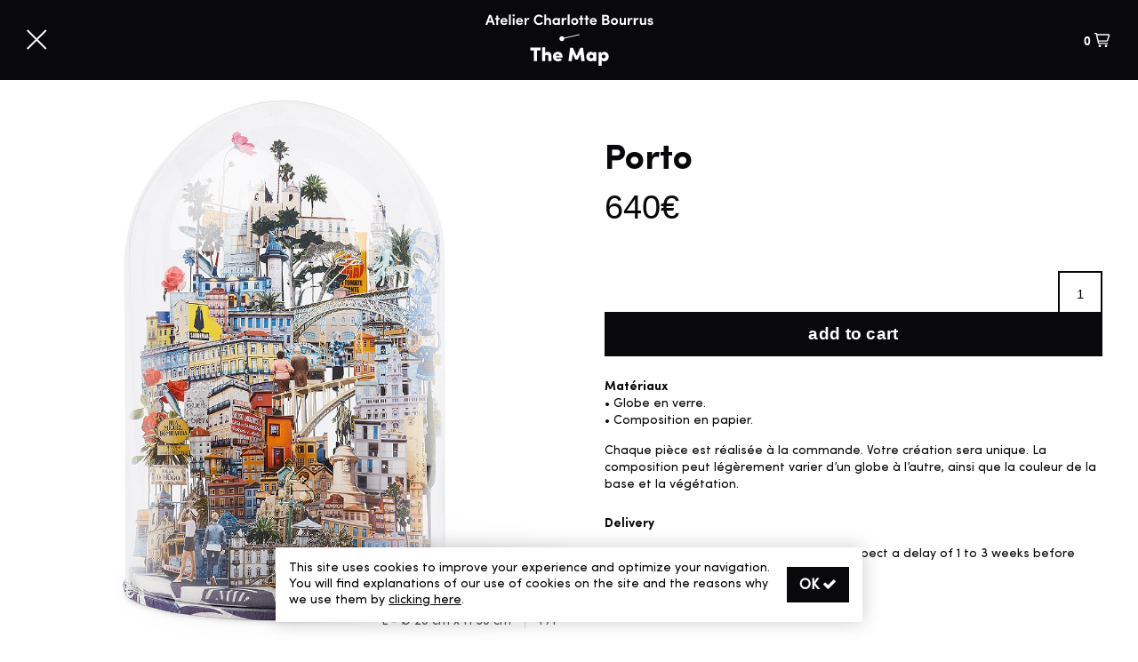

--- FILE ---
content_type: text/html; charset=utf-8
request_url: https://www.charlottebourrus.com/en/globe/porto
body_size: 5345
content:
<!DOCTYPE html>
<html>
<head>
    <meta charset="utf-8">
    <title> | Charlotte Bourrus</title>
    <meta name="description" content="" />
    <meta name="author" content="Blanc Foncé">
    <!-- VIEWPORT -->
    <meta name="viewport" content="width=device-width, initial-scale=1, maximum-scale=1">       
    <!-- FAVICON -->
    <link rel="shortcut icon" type="image/png" href="https://www.charlottebourrus.com/themes/cb/assets/img/interface/favicon.png">
    <link rel="apple-touch-icon" sizes="57x57" href="https://www.charlottebourrus.com/themes/cb/assets/img/interface/apple-touch-icon-57x57.png">
    <link rel="apple-touch-icon" sizes="72x72" href="https://www.charlottebourrus.com/themes/cb/assets/img/interface/apple-touch-icon-72x72.png">
    <link rel="apple-touch-icon" sizes="114x114" href="https://www.charlottebourrus.com/themes/cb/assets/img/interface/apple-touch-icon-114x114.png">
    <link rel="apple-touch-icon" sizes="144x144" href="https://www.charlottebourrus.com/themes/cb/assets/img/interface/apple-touch-icon-144x144.png">
    <!-- CSS -->
        <link href="https://www.charlottebourrus.com/themes/cb/assets/css/bootstrap.css" rel="stylesheet">
    <link href="https://www.charlottebourrus.com/themes/cb/assets/css/style.css" rel="stylesheet">
    
   <script src ="https://www.charlottebourrus.com/themes/cb/assets/js/jquery.js"></script>
    <!-- FB -->
    <meta property="og:url" content="https://www.charlottebourrus.com/en/globe/porto" />
    <meta property="og:type" content="website" />
    <meta property="og:title" content="" />
     <meta property="og:site_name" content="Charlotte Bourrus"/>
    <meta property="og:description" content="" />
    <meta property="og:image" content="https://www.charlottebourrus.com/storage/app/uploads/public/643/fbe/e7b/thumb_1356_1200_628_0_0_crop.jpg" />
    <!-- TWITTER -->
    <meta name="twitter:card" content="summary" />
    <meta name="twitter:site" content="@aljassimya_am" />
    <meta name="twitter:title" content=" |  Charlotte Bourrus" />
    <meta name="twitter:description" content="" />
    <meta name="twitter:image" content="https://www.charlottebourrus.com/storage/app/uploads/public/643/fbe/e7b/thumb_1356_1200_628_0_0_crop.jpg" />
</head> 
<body class="zoom">

<div id="page_overlay"></div>
<div id="load-wrapper">
<a href="#" class="cd-top"><i class="fa fa-long-arrow-up"></i></a>
        
        <!-- HEADER -->
    <header class="cd-header zoom">
		<div class="header-wrapper">
			<div class="nav-but-wrap">
                <a href="https://www.charlottebourrus.com/en/globes" class="back"><i class="ion ion-ios-close-empty"></i></a>
			</div>
			<div class="logo-wrap">
				<a href="https://www.charlottebourrus.com/en"><img src="https://www.charlottebourrus.com/themes/cb/assets/img/interface/logo.svg"></a>
			</div>
			<div id="cart-wrap">
				<!-- insert shopify cart -->
			</div>
		</div>				
	</header>
	
    <!-- CONTENT -->
    <div id="top" class="wrapper zoom">
        
        <!-- SECTION -->
        <div class="section product-zoom">
            <div class="section-inner">
                <div class="container-fluid">
                    <div class="row">
                        <div class="col-md-12 no-padding">
                            <div class="wrapper-product-zoom">
                                
                                <div class="product-img" id="zoom-slider-container">
                                    <div id="zoom-slider" data-chocolat-title="L - Ø 20 cm x H 30 cm">
                                        <a class="zoom-slider-image" href="https://www.charlottebourrus.com/storage/app/uploads/public/696/608/966/thumb_2319_1200_1200_0_0_crop.jpg" title=""></a>
                                    </div>                                </div>
                                
                                <div class="product-content">
                                    <div class="product-content-inner">
                                        <div class="product-name">
                                            Porto
                                        </div>
                                        <div class="product-form">
                                            <div id="product" class="custom-product" data-shopifyid="6877162242117"></div>
                                        </div>
                                        <div class="product-desc">
                                            

                                        </div>
                                        <div class="product-detail">
                                            <p><strong>Matériaux</strong><br>• Globe en verre.<br>• Composition en papier.</p><p>Chaque pièce est réalisée à la commande. Votre création sera unique. La composition peut légèrement varier d’un globe à l’autre, ainsi que la couleur de la base et la végétation.</p>
                                        </div>
                                        <div class="product-mention">
                                            <p><strong>Delivery</strong></p>

<p>Globes are made to order. On average, expect a delay of 1 to 3 weeks before shipment.</p>

                                        </div>
                                    </div>
                                </div>
                                
                            </div><!-- END wrapper-product-zoom -->
                        </div>
                    </div>   
                </div>
            </div>
        </div><!-- END Section -->
        
        <!-- SECTION -->
        <div class="section reassurance">
            <div class="section-inner">
                <div class="container-fluid">
                    <div class="row">
                        <div class="col-md-12 text-center">
                            <div class="blocs-reassurance">
                                <div class="bloc-reassurance">
                                    <div class="bloc-reassurance-inner">
                                        <img src="https://www.charlottebourrus.com/themes/cb/assets/img/pictos/picto-reassurance-01.svg">
                                        <div class="bloc-reassurance-title">A French craft</div>
                                        <div class="bloc-reassurance-desc">Made by hand and to order, the globe comes to life in our family workshop in Biarritz.</div>
                                    </div>
                                </div>
                                <div class="bloc-reassurance">
                                    <div class="bloc-reassurance-inner">
                                        <img src="https://www.charlottebourrus.com/themes/cb/assets/img/pictos/picto-reassurance-02.svg">
                                        <div class="bloc-reassurance-title">A unique creation</div>
                                        <div class="bloc-reassurance-desc">The globe is delivered in its labeled and protective "craft" box.</div>
                                    </div>
                                </div>
                                <div class="bloc-reassurance">
                                    <div class="bloc-reassurance-inner">
                                        <img src="https://www.charlottebourrus.com/themes/cb/assets/img/pictos/picto-reassurance-03.svg">
                                        <div class="bloc-reassurance-title">A piece of art</div>
                                        <div class="bloc-reassurance-desc">An original creation, each piece is unique as is the story it tells.</div>
                                    </div>
                                </div>
                            </div>
                        </div>
                    </div>
                </div>
            </div>
        </div><!-- END Section -->        
        <!-- PARALLAX -->
        <div class="parallax zoom" style="background-image: url('https://www.charlottebourrus.com/storage/app/uploads/public/643/fbe/ec2/thumb_1357_1600_720_0_0_crop.jpg');"></div>
        
        <!-- SECTION -->
        <div class="section related_home" data-aos="fade-up" data-aos-delay="0">
            <div class="section-inner">
                <div class="container-fluid">
                    <div class="row">
                        <div class="col-md-12" data-aos="fade-up">
                            <div class="related_list_title">
                                World globes
                            </div>
                            <div class="related_list_desc">
                                <p>The globes reinvent the snow globe, shaping the city through intimacy, according to memories and emotions.</p>
                            </div>
                            <div class="related_list" data-aos="fade-up">
                                <div class="blocThumb ">
                                    <a href="https://www.charlottebourrus.com/en/globe/micro-customization-ornament">
                                        <div class="blocImage"><img src="https://www.charlottebourrus.com/storage/app/uploads/public/67a/23c/a84/thumb_1842_600_600_0_0_crop.jpg" alt=""/></div>
                                        <div class="caption">
                                            <div class="inner">
                                                <div class="titre">
                                                    <span class="underline-thumb">Micro-customization - Ornament</span>
                                                </div>
                                                <div class="taille">
                                                                                                                                                                                                                                                                                                                                                                                                Toulouse -                                                                                                                                                                                                                            Strasbourg -                                                                                                                                                                                                                            Singapour -                                                                                                                                                                                                                            Shanghai -                                                                                                                                                                                                                            Rome -                                                                                                                                                                                                                            Rio -                                                                                                                                                                                                                            Paris -                                                                                                                                                                                                                            Nice -                                                                                                                                                                                                                            New -                                                                                                                                                                                                                            Miami -                                                                                                                                                                                                                            Marseille -                                                                                                                                                                                                                            Lyon -                                                                                                                                                                                                                            Los -                                                                                                                                                                                                                            Londres -                                                                                                                                                                                                                            Lille -                                                                                                                                                                                                                            Las -                                                                                                                                                                                                                            Japon -                                                                                                                                                                                                                            Hawaii -                                                                                                                                                                                                                            Genève -                                                                                                                                                                                                                            Cap -                                                                                                                                                                                                                            Bruxelles -                                                                                                                                                                                                                            Biarritz -                                                                                                                                                                                                                            Berlin -                                                                                                                                                                                                                            Arcachon -                                                                                                                                                                                                                            Abidjan                                                                                                     </div>
                                                <div class="prix"><span>from</span>105€</div>
                                            </div>
                                        </div>
                                    </a>
                                </div>                                <div class="blocThumb ">
                                    <a href="https://www.charlottebourrus.com/en/globe/micro-customization-globe-s">
                                        <div class="blocImage"><img src="https://www.charlottebourrus.com/storage/app/uploads/public/661/558/b04/thumb_1573_600_600_0_0_crop.jpg" alt=""/></div>
                                        <div class="caption">
                                            <div class="inner">
                                                <div class="titre">
                                                    <span class="underline-thumb">Micro-customization - Globe-S</span>
                                                </div>
                                                <div class="taille">
                                                                                                                                                                                                                                                                                                                                                                                                Venise -                                                                                                                                                                                                                            Travel -                                                                                                                                                                                                                            Strasbourg -                                                                                                                                                                                                                            Singapour -                                                                                                                                                                                                                            Shanghai -                                                                                                                                                                                                                            Rome -                                                                                                                                                                                                                            Rio -                                                                                                                                                                                                                            Pyla-sur-Mer -                                                                                                                                                                                                                            Paris -                                                                                                                                                                                                                            Nice -                                                                                                                                                                                                                            New -                                                                                                                                                                                                                            Marseille -                                                                                                                                                                                                                            Lyon -                                                                                                                                                                                                                            Londres -                                                                                                                                                                                                                            Lille -                                                                                                                                                                                                                            Le -                                                                                                                                                                                                                            Japon -                                                                                                                                                                                                                            Inde -                                                                                                                                                                                                                            Ibiza -                                                                                                                                                                                                                            Hossegor -                                                                                                                                                                                                                            Hong -                                                                                                                                                                                                                            Hawaii -                                                                                                                                                                                                                            Genève -                                                                                                                                                                                                                            Dubai -                                                                                                                                                                                                                            Cap -                                                                                                                                                                                                                            Bruxelles -                                                                                                                                                                                                                            Biarritz -                                                                                                                                                                                                                            Berlin -                                                                                                                                                                                                                            Asie -                                                                                                                                                                                                                            Arcachon                                                                                                     </div>
                                                <div class="prix"><span>from</span>260€</div>
                                            </div>
                                        </div>
                                    </a>
                                </div>                                <div class="blocThumb ">
                                    <a href="https://www.charlottebourrus.com/en/globe/micro-customization-globe-m">
                                        <div class="blocImage"><img src="https://www.charlottebourrus.com/storage/app/uploads/public/661/558/e71/thumb_1574_600_600_0_0_crop.jpg" alt=""/></div>
                                        <div class="caption">
                                            <div class="inner">
                                                <div class="titre">
                                                    <span class="underline-thumb">Micro-customization - Globe M</span>
                                                </div>
                                                <div class="taille">
                                                                                                                                                                                                                                                                                                                                                                                                Singapour -                                                                                                                                                                                                                            Shanghai -                                                                                                                                                                                                                            Rio -                                                                                                                                                                                                                            Paris -                                                                                                                                                                                                                            New -                                                                                                                                                                                                                            Marseille -                                                                                                                                                                                                                            Lyon -                                                                                                                                                                                                                            Londres -                                                                                                                                                                                                                            Japon -                                                                                                                                                                                                                            Inde -                                                                                                                                                                                                                            Ibiza -                                                                                                                                                                                                                            Hong-Kong -                                                                                                                                                                                                                            Genève -                                                                                                                                                                                                                            Euskadi -                                                                                                                                                                                                                            Biarritz -                                                                                                                                                                                                                            Basin -                                                                                                                                                                                                                            Asie                                                                                                     </div>
                                                <div class="prix"><span>from</span>505€</div>
                                            </div>
                                        </div>
                                    </a>
                                </div>                                <div class="blocThumb ">
                                    <a href="https://www.charlottebourrus.com/en/globe/micro-customization-globe-l">
                                        <div class="blocImage"><img src="https://www.charlottebourrus.com/storage/app/uploads/public/661/559/07d/thumb_1575_600_600_0_0_crop.jpg" alt=""/></div>
                                        <div class="caption">
                                            <div class="inner">
                                                <div class="titre">
                                                    <span class="underline-thumb">Micro-customization - Globe L</span>
                                                </div>
                                                <div class="taille">
                                                                                                                                                                                                                                                                                                                                                                                                Tropical -                                                                                                                                                                                                                            Singapour -                                                                                                                                                                                                                            Shanghai -                                                                                                                                                                                                                            Rio -                                                                                                                                                                                                                            Paris -                                                                                                                                                                                                                            New -                                                                                                                                                                                                                            Marseille -                                                                                                                                                                                                                            Lyon -                                                                                                                                                                                                                            Londres -                                                                                                                                                                                                                            Lille -                                                                                                                                                                                                                            Le -                                                                                                                                                                                                                            Inde -                                                                                                                                                                                                                            Hossegor -                                                                                                                                                                                                                            Hong-Kong -                                                                                                                                                                                                                            Genève -                                                                                                                                                                                                                            Dubaï/Emirates -                                                                                                                                                                                                                            Biarritz -                                                                                                                                                                                                                            Bassin -                                                                                                                                                                                                                            Asie -                                                                                                                                                                                                                            Abidjan                                                                                                     </div>
                                                <div class="prix"><span>from</span>760€</div>
                                            </div>
                                        </div>
                                    </a>
                                </div>                                <div class="blocThumb ">
                                    <a href="https://www.charlottebourrus.com/en/globe/mini-ornements">
                                        <div class="blocImage"><img src="https://www.charlottebourrus.com/storage/app/uploads/public/672/a05/aa5/thumb_1719_600_600_0_0_crop.jpg" alt=""/></div>
                                        <div class="caption">
                                            <div class="inner">
                                                <div class="titre">
                                                    <span class="underline-thumb">Mini Ornements</span>
                                                </div>
                                                <div class="taille">
                                                                                                                                                                                                                                                                                                                                                                                                Rio -                                                                                                                                                                                                                            Paris -                                                                                                                                                                                                                            New -                                                                                                                                                                                                                            Montagne -                                                                                                                                                                                                                            Miami -                                                                                                                                                                                                                            Los -                                                                                                                                                                                                                            London -                                                                                                                                                                                                                            Japon -                                                                                                                                                                                                                            Inde -                                                                                                                                                                                                                            Hawaii -                                                                                                                                                                                                                            Biarritz                                                                                                     </div>
                                                <div class="prix"><span>from</span>39€</div>
                                            </div>
                                        </div>
                                    </a>
                                </div>                                <div class="blocThumb ">
                                    <a href="https://www.charlottebourrus.com/en/globe/christmas-ornaments">
                                        <div class="blocImage"><img src="https://www.charlottebourrus.com/storage/app/uploads/public/636/006/7e0/thumb_1113_600_600_0_0_crop.jpg" alt=""/></div>
                                        <div class="caption">
                                            <div class="inner">
                                                <div class="titre">
                                                    <span class="underline-thumb">Christmas Ornaments</span>
                                                </div>
                                                <div class="taille">
                                                                                                                                                                                                                                                                                                                                                                                                Toulouse -                                                                                                                                                                                                                            Strasbourg -                                                                                                                                                                                                                            Singapour -                                                                                                                                                                                                                            Shanghai -                                                                                                                                                                                                                            Rome -                                                                                                                                                                                                                            Rio -                                                                                                                                                                                                                            Paris -                                                                                                                                                                                                                            Nice -                                                                                                                                                                                                                            New -                                                                                                                                                                                                                            Marseille -                                                                                                                                                                                                                            Lyon -                                                                                                                                                                                                                            Londres -                                                                                                                                                                                                                            Lille -                                                                                                                                                                                                                            Las -                                                                                                                                                                                                                            Japon -                                                                                                                                                                                                                            Hawaii -                                                                                                                                                                                                                            Genève -                                                                                                                                                                                                                            Cap -                                                                                                                                                                                                                            Biarritz -                                                                                                                                                                                                                            Berlin -                                                                                                                                                                                                                            Arcachon -                                                                                                                                                                                                                            Abidjan                                                                                                     </div>
                                                <div class="prix"><span>from</span>85€</div>
                                            </div>
                                        </div>
                                    </a>
                                </div>                                <div class="blocThumb ">
                                    <a href="https://www.charlottebourrus.com/en/globe/asia">
                                        <div class="blocImage"><img src="https://www.charlottebourrus.com/storage/app/uploads/public/647/8b6/6bc/thumb_1410_600_600_0_0_crop.jpg" alt=""/></div>
                                        <div class="caption">
                                            <div class="inner">
                                                <div class="titre">
                                                    <span class="underline-thumb">Asia</span>
                                                </div>
                                                <div class="taille">
                                                                                                                                                                                                                                                                                                                                                                                                S -                                                                                                                                                                                                                            M -                                                                                                                                                                                                                            L                                                                                                     </div>
                                                <div class="prix"><span>from</span>185€</div>
                                            </div>
                                        </div>
                                    </a>
                                </div>                                <div class="blocThumb ">
                                    <a href="https://www.charlottebourrus.com/en/globe/biarritz">
                                        <div class="blocImage"><img src="https://www.charlottebourrus.com/storage/app/uploads/public/5fa/d6d/0ac/thumb_817_600_600_0_0_crop.jpg" alt=""/></div>
                                        <div class="caption">
                                            <div class="inner">
                                                <div class="titre">
                                                    <span class="underline-thumb">Biarritz</span>
                                                </div>
                                                <div class="taille">
                                                                                                                                                                                                                                                                                                                                                                                                S -                                                                                                                                                                                                                            Ornement -                                                                                                                                                                                                                            Mini -                                                                                                                                                                                                                            M -                                                                                                                                                                                                                            L                                                                                                     </div>
                                                <div class="prix"><span>from</span>185€</div>
                                            </div>
                                        </div>
                                    </a>
                                </div>                                <div class="blocThumb ">
                                    <a href="https://www.charlottebourrus.com/en/globe/dubai-emirates">
                                        <div class="blocImage"><img src="https://www.charlottebourrus.com/storage/app/uploads/public/605/893/ec3/thumb_937_600_600_0_0_crop.jpg" alt=""/></div>
                                        <div class="caption">
                                            <div class="inner">
                                                <div class="titre">
                                                    <span class="underline-thumb">Dubai - Emirates</span>
                                                </div>
                                                <div class="taille">
                                                                                                                                                                                                                                                                                                                                                                                                S -                                                                                                                                                                                                                            L                                                                                                     </div>
                                                <div class="prix"><span>from</span>185€</div>
                                            </div>
                                        </div>
                                    </a>
                                </div>                                <div class="blocThumb ">
                                    <a href="https://www.charlottebourrus.com/en/globe/name-of-the-globe">
                                        <div class="blocImage"><img src="https://www.charlottebourrus.com/storage/app/uploads/public/636/007/489/thumb_1125_600_600_0_0_crop.jpg" alt=""/></div>
                                        <div class="caption">
                                            <div class="inner">
                                                <div class="titre">
                                                    <span class="underline-thumb">Geneva</span>
                                                </div>
                                                <div class="taille">
                                                                                                                                                                                                                                                                                                                                                                                                S -                                                                                                                                                                                                                            Ornement -                                                                                                                                                                                                                            M -                                                                                                                                                                                                                            L                                                                                                     </div>
                                                <div class="prix"><span>from</span>185€</div>
                                            </div>
                                        </div>
                                    </a>
                                </div>                                <div class="blocThumb ">
                                    <a href="https://www.charlottebourrus.com/en/globe/hawai">
                                        <div class="blocImage"><img src="https://www.charlottebourrus.com/storage/app/uploads/public/653/7ee/f51/thumb_1462_600_600_0_0_crop.jpg" alt=""/></div>
                                        <div class="caption">
                                            <div class="inner">
                                                <div class="titre">
                                                    <span class="underline-thumb">Hawaii</span>
                                                </div>
                                                <div class="taille">
                                                                                                                                                                                                                                                                                                                                                                                                S -                                                                                                                                                                                                                            Ornement -                                                                                                                                                                                                                            Mini                                                                                                     </div>
                                                <div class="prix"><span>from</span>185€</div>
                                            </div>
                                        </div>
                                    </a>
                                </div>                                <div class="blocThumb ">
                                    <a href="https://www.charlottebourrus.com/en/globe/india">
                                        <div class="blocImage"><img src="https://www.charlottebourrus.com/storage/app/uploads/public/63e/e4e/3f6/thumb_1228_600_600_0_0_crop.jpg" alt=""/></div>
                                        <div class="caption">
                                            <div class="inner">
                                                <div class="titre">
                                                    <span class="underline-thumb">India</span>
                                                </div>
                                                <div class="taille">
                                                                                                                                                                                                                                                                                                                                                                                                S -                                                                                                                                                                                                                            M -                                                                                                                                                                                                                            L                                                                                                     </div>
                                                <div class="prix"><span>from</span>185€</div>
                                            </div>
                                        </div>
                                    </a>
                                </div>                                <div class="blocThumb ">
                                    <a href="https://www.charlottebourrus.com/en/globe/las-vegas">
                                        <div class="blocImage"><img src="https://www.charlottebourrus.com/storage/app/uploads/public/696/602/7d8/thumb_2263_600_600_0_0_crop.jpg" alt=""/></div>
                                        <div class="caption">
                                            <div class="inner">
                                                <div class="titre">
                                                    <span class="underline-thumb">Las Vegas</span>
                                                </div>
                                                <div class="taille">
                                                                                                                                                                                                                                                                                                                                                                                                Ornement                                                                                                     </div>
                                                <div class="prix"><span>from</span>85€</div>
                                            </div>
                                        </div>
                                    </a>
                                </div>                                <div class="blocThumb ">
                                    <a href="https://www.charlottebourrus.com/en/globe/londres">
                                        <div class="blocImage"><img src="https://www.charlottebourrus.com/storage/app/uploads/public/636/014/c2c/thumb_1145_600_600_0_0_crop.jpg" alt=""/></div>
                                        <div class="caption">
                                            <div class="inner">
                                                <div class="titre">
                                                    <span class="underline-thumb">Londres</span>
                                                </div>
                                                <div class="taille">
                                                                                                                                                                                                                                                                                                                                                                                                S -                                                                                                                                                                                                                            Ornement -                                                                                                                                                                                                                            M -                                                                                                                                                                                                                            L                                                                                                     </div>
                                                <div class="prix"><span>from</span>185€</div>
                                            </div>
                                        </div>
                                    </a>
                                </div>                                <div class="blocThumb ">
                                    <a href="https://www.charlottebourrus.com/en/globe/marseille">
                                        <div class="blocImage"><img src="https://www.charlottebourrus.com/storage/app/uploads/public/636/015/23d/thumb_1147_600_600_0_0_crop.jpg" alt=""/></div>
                                        <div class="caption">
                                            <div class="inner">
                                                <div class="titre">
                                                    <span class="underline-thumb">Marseille</span>
                                                </div>
                                                <div class="taille">
                                                                                                                                                                                                                                                                                                                                                                                                S -                                                                                                                                                                                                                            Ornement -                                                                                                                                                                                                                            M -                                                                                                                                                                                                                            L                                                                                                     </div>
                                                <div class="prix"><span>from</span>185€</div>
                                            </div>
                                        </div>
                                    </a>
                                </div>                                <div class="blocThumb ">
                                    <a href="https://www.charlottebourrus.com/en/globe/new-york">
                                        <div class="blocImage"><img src="https://www.charlottebourrus.com/storage/app/uploads/public/66c/f0f/33e/thumb_1609_600_600_0_0_crop.jpg" alt=""/></div>
                                        <div class="caption">
                                            <div class="inner">
                                                <div class="titre">
                                                    <span class="underline-thumb">New York</span>
                                                </div>
                                                <div class="taille">
                                                                                                                                                                                                                                                                                                                                                                                                S -                                                                                                                                                                                                                            Ornement -                                                                                                                                                                                                                            Mini -                                                                                                                                                                                                                            M -                                                                                                                                                                                                                            L                                                                                                     </div>
                                                <div class="prix"><span>from</span>185€</div>
                                            </div>
                                        </div>
                                    </a>
                                </div>                                <div class="blocThumb ">
                                    <a href="https://www.charlottebourrus.com/en/globe/paris">
                                        <div class="blocImage"><img src="https://www.charlottebourrus.com/storage/app/uploads/public/605/89a/c77/thumb_956_600_600_0_0_crop.jpg" alt=""/></div>
                                        <div class="caption">
                                            <div class="inner">
                                                <div class="titre">
                                                    <span class="underline-thumb">Paris</span>
                                                </div>
                                                <div class="taille">
                                                                                                                                                                                                                                                                                                                                                                                                S -                                                                                                                                                                                                                            Ornement -                                                                                                                                                                                                                            Mini -                                                                                                                                                                                                                            M -                                                                                                                                                                                                                            L                                                                                                     </div>
                                                <div class="prix"><span>from</span>185€</div>
                                            </div>
                                        </div>
                                    </a>
                                </div>                                <div class="blocThumb ">
                                    <a href="https://www.charlottebourrus.com/en/globe/rio">
                                        <div class="blocImage"><img src="https://www.charlottebourrus.com/storage/app/uploads/public/5e3/be8/684/thumb_486_600_600_0_0_crop.jpg" alt=""/></div>
                                        <div class="caption">
                                            <div class="inner">
                                                <div class="titre">
                                                    <span class="underline-thumb">Rio</span>
                                                </div>
                                                <div class="taille">
                                                                                                                                                                                                                                                                                                                                                                                                S -                                                                                                                                                                                                                            Ornement -                                                                                                                                                                                                                            M -                                                                                                                                                                                                                            L                                                                                                     </div>
                                                <div class="prix"><span>from</span>185€</div>
                                            </div>
                                        </div>
                                    </a>
                                </div>                                <div class="blocThumb ">
                                    <a href="https://www.charlottebourrus.com/en/globe/travel-world">
                                        <div class="blocImage"><img src="https://www.charlottebourrus.com/storage/app/uploads/public/5fa/d71/fe4/thumb_820_600_600_0_0_crop.jpg" alt=""/></div>
                                        <div class="caption">
                                            <div class="inner">
                                                <div class="titre">
                                                    <span class="underline-thumb">Travel The World</span>
                                                </div>
                                                <div class="taille">
                                                                                                                                                                                                                                                                                                                                                                                                S -                                                                                                                                                                                                                            M                                                                                                     </div>
                                                <div class="prix"><span>from</span>185€</div>
                                            </div>
                                        </div>
                                    </a>
                                </div>                            </div>
                            <div class="text-center" data-aos="fade-up">
                                <a class="btn" href="en/globes">All the globes</a>
                            </div>
                        </div>
                    </div>
                </div>
            </div>
        </div>
        <!-- END Section -->        
        <!-- FOOTER -->
        <div class="footer">
            <div class="section-inner"> 
                <div class="container-fluid">
                    <div class="row">
                        <div class="col-sm-12"> 
                            <div class="footnav">
                                <ul>
                                                                                                <li class="">
                                                                                    <a class="" href="https://www.charlottebourrus.com/en/contact" >Contact</a>
                                                                            </li>
                                                                                                    <li class="">
                                                                                    <a href="#">FAQ</a>
                                                                            </li>
                                                                                                    <li class="">
                                                                                    <a class="" href="https://www.charlottebourrus.com/en/sales-conditions" >Conditions of sales</a>
                                                                            </li>
                                                                                                    <li class="">
                                                                                    <a class="" href="https://www.charlottebourrus.com/en/personal-data" >Personal Data</a>
                                                                            </li>
                                                                                                    <li class="">
                                                                                    <a class="" href="https://www.charlottebourrus.com/en/legal-mentions" >Legal</a>
                                                                            </li>
                                                                                                    <li class="">
                                                                                    <a class="" href="https://www.charlottebourrus.com/en/credits" >Credits</a>
                                                                            </li>
                                
                                </ul>
                            </div>
                        </div>
                    </div>
                    <div class="row footcenter">
                        <div class="col-sm-6">
                            <div class="follow">
                                <div class="footer-title">Follow us</div>
                                <ul>
                                    <li><a href="https://www.facebook.com/charlottebourrusTHEMAP/" target="_blank"><i class="fa fa-facebook"></i></a></li>                                    <li><a href="https://www.instagram.com/charlottebourrus_themap" target="_blank"><i class="fa fa-instagram"></i></a></li>                                </ul>
                            </div>  
                        </div>
                        <div class="col-sm-6">
                            <div class="join">
                                <div class="footer-title">Newsletter</div>
                                <form class="form-newsletter" data-request="newsletter::onSend" data-request-flash>
                                    <input name="_token" type="hidden" value="cffZt3ULp7U0vLyNHl7HoDPy6tXgHzgfI469VC5S"> 
                                    <input placeholder="your email..." type="email" name="email" required>
                                    <button class="button" type="submit"><i class="fa fa-long-arrow-right"></i></button>
                                </form>
                            </div>
                        </div>
                    </div>
                    <div class="row">
                        <div class="col-sm-12"> 
                            <div class="copyright">
                                © Charlotte Bourrus - All rights reserved
                            </div>
                        </div>
                    </div>
                </div>
                <div class="container-fluid foot-menu">
                    <div class="row">
                        <div class="col-sm-12 text-center">
                            <ul class="footer-menu lang list-inline">
                                <li><a class="link " href="/fr"  data-request-data="locale:'fr'">FR</a></li>
                                <li><a class="link active" href="/en"  data-request-data="locale:'en'">EN</a></li>
                            </ul>
                        </div>
                    </div>
                </div>
            </div>
        </div>        
    </div><!-- END Content -->

    <!-- COOKIES -->
    <div class="pop-cookie">
        <div class="inner">
            <span class="cookie_notice">This site uses cookies to improve your experience and optimize your navigation. You will find explanations of our use of cookies on the site and the reasons why we use them by <a href="/en/personal-data">clicking here</a>.</span>
            <span class="cookie_accept"><a href="#">OK <i class="fa fa-check"></i></a></span>
        </div>
    </div>    
</div><!-- END Load Wrapper -->

<script>
    var i18n = {
    language: {
        "SHOPIFY_ADD_TO_CART" : "add to cart",
        "SHOPIFY_OUT_OF_STOCK" : "",
        "SHOPIFY_NOT_AVAILABLE" : "Not available",
        "SHOPIFY_CART" : "Your cart" ,
        "SHOPIFY_CART_EMPTY" : "Your cart is empty." ,
        "SHOPIFY_BUTTON" : "Order" ,
        "SHOPIFY_TOTAL" : "Total" ,
        "SHOPIFY_CURRENCY" : "" ,
        "SHOPIFY_NOTICE" : "Shiiping costs and taxes calculated on order page" ,
        "SHOPIFY_NOTEDESCRIPTION" : "Message for the seller" ,
        "MAP_NO_RESULTS" : "No results found" ,
    },
    s: function(key, value) {
      return this.language[key].replace('%s', value);
    },
    t: function(key) {
      return this.language[key];
    }
};
    var currentLang = '';
    var currentPage = 'globe-zoom';
    var currentPageUrl = 'https://www.charlottebourrus.com/en/globe/porto';
</script><!-- SCRIPTS -->


<script src='https://sdks.shopifycdn.com/buy-button/latest/buybutton.js'></script>

<script src ="https://www.charlottebourrus.com/themes/cb/assets/js/modernizr.js"></script>
<script src ="https://www.charlottebourrus.com/themes/cb/assets/js/plugins.js"></script>
<script src ="https://www.charlottebourrus.com/themes/cb/assets/js/hero.js"></script>
<script src ="https://www.charlottebourrus.com/themes/cb/assets/js/related.js"></script>
<script src ="https://www.charlottebourrus.com/themes/cb/assets/js/map.js"></script>
<script src ="https://www.charlottebourrus.com/themes/cb/assets/js/zoom.js"></script>
<script src ="https://www.charlottebourrus.com/themes/cb/assets/js/gallery.js"></script>
<script src ="https://www.charlottebourrus.com/themes/cb/assets/js/video.js"></script>
<script src ="https://www.charlottebourrus.com/themes/cb/assets/js/product.js"></script>
<script src ="https://www.charlottebourrus.com/themes/cb/assets/js/custom.js"></script>
<script src="/modules/system/assets/js/framework-extras.js"></script>
<link rel="stylesheet" property="stylesheet" href="/modules/system/assets/css/framework-extras.css">
<script>
  (function(i,s,o,g,r,a,m){i['GoogleAnalyticsObject']=r;i[r]=i[r]||function(){
  (i[r].q=i[r].q||[]).push(arguments)},i[r].l=1*new Date();a=s.createElement(o),
  m=s.getElementsByTagName(o)[0];a.async=1;a.src=g;m.parentNode.insertBefore(a,m)
  })(window,document,'script','//www.google-analytics.com/analytics.js','ga');
  ga('create', 'UA-57745960-1', 'auto');
  ga('send', 'pageview');
</script><div id="shopify-cart"></div>
</body>
</html>

--- FILE ---
content_type: text/css
request_url: https://www.charlottebourrus.com/themes/cb/assets/css/style.css
body_size: 6953
content:
@charset "UTF-8";
/* CSS Document */

/* *********************************************

	THE MAP // CSS
	BF 2019
	-
	
	01 . IMPORT CSS + FONTS
	02 . BASE
	03 . A PROPOS
	04 . COLLABORATIONS
	05 . CONTACT
	06 . PAGES FOOTER
	07 . GRID
	08 . GALLERY
	09 . xxxxxx
	10 . xxxxxx
	11 . xxxxxx
	12 . xxxxxx
	13 . xxxxxx
	14 . xxxxxx
	15 . xxxxxx
	
********************************************* */



/* ////////////////////////////////////////////////////////////////////////////

    01 . IMPORT CSS + FONTS

//////////////////////////////////////////////////////////////////////////// */

@import url('bootstrap-xlgrid.css');
@import url('ionicons.css');
@import url('font-awesome.css');
@import url('lightgallery.css');
@import url('chocolat.css');
@import url('flickity.css');
@import url('easy-autocomplete.css');
@import url('kenburns.css');
@import url('aos.css');
@import url('magnific-popup.css');
/**/
@import url('interface.css');
@import url('form.css');
@import url('shop.css');
/**/
@import url('dark.css');

@font-face {
    font-family: 'Sofia';
    src: url('../fonts/SofiaPro.eot');
    src: url('../fonts/SofiaPro.eot?#iefix') format('embedded-opentype'),
        url('../fonts/SofiaPro.woff2') format('woff2'),
        url('../fonts/SofiaPro.woff') format('woff'),
        url('../fonts/SofiaPro.ttf') format('truetype');
    font-weight: normal;
    font-style: normal;
    font-display: swap;
}

@font-face {
    font-family: 'Sofia bold';
    src: url('../fonts/SofiaPro-Bold.eot');
    src: url('../fonts/SofiaPro-Bold.eot?#iefix') format('embedded-opentype'),
        url('../fonts/SofiaPro-Bold.woff2') format('woff2'),
        url('../fonts/ofiaPro-Bold.woff') format('woff'),
        url('../fonts/SofiaPro-Bold.ttf') format('truetype');
    font-weight: bold;
    font-style: normal;
    font-display: swap;
}


:root {
    
    /* FONTS */
    --font1: "Sofia", sans-serif;
    --font2: "Sofia bold", sans-serif;
    
    /* COULEURS */
    --colorBeige: #f6f1Eb;
    --colorDark: #09090c;
    
    /* COULEUR UNDERLINE */
    --colorUnder: #ff585d;
    --colorUnderText: #fff;

    /* COULEUR PASTILLE NEW */
    --colorNew: #ffe93e;
    --colorNewText: #09090c;
    
    /* COULEUR PASTILLE PROMO */
    /*--colorPromo: #00A6A6;
    --colorPromoText: #fff;*/
    --colorPromo: #ffe93e;
    --colorPromoText: #09090c;
    
    /* COULEUR BANDEAU */
    --colorBandeau: #df5151;
    --colorBandeauText: #fff;
    
}


/* //// FIX RD OctobertV4 ////////// */


.flash-message{
    font-size: 16px
}



/* ////////////////////////////////////////////////////////////////////////////

    02 . BASE

//////////////////////////////////////////////////////////////////////////// */

body {
	font-family: var(--font1);
	font-size: 16px;
	line-height: 25px;
	color: var(--colorDark);
	overflow-x: hidden!important;
	background-color: #fff;
    text-rendering: optimizeLegibility;
    -webkit-font-smoothing: antialiased;
    -moz-osx-font-smoothing: grayscale;
	opacity: 0;
}

::selection { color: #fff; }
::-moz-selection { color: #fff; }
::selection { background-color: var(--colorDark); }
::-moz-selection { background-color: var(--colorDark); }

/* LIENS */
a {
	color:var(--colorDark);
	text-decoration:none;
	/**/
	-webkit-transition:all .2s;
	-moz-transition:all .2s;
	-o-transition:all .2s;
	transition:all .2s;
}
.no-touch a:hover { color:var(--colorDark); outline:0; text-decoration:none; }
a:active, a:focus { color:var(--colorDark); outline:0; text-decoration:none; }

a.link { display:inline-block; position:relative; line-height:1.2; }

a.link:after {
	background-color: var(--colorDark);
	content: "";
	height: 1px;
	right: 0;
	position: absolute;
	bottom: -2px;
	width: 0;
	-webkit-transition: all 0.2s ease-in-out;
	-moz-transition: all 0.2s ease-in-out;
	-o-transition: all 0.2s ease-in-out;
	-ms-transition: all 0.2s ease-in-out;
	transition: all 0.2s ease-in-out;
}

.no-touch a.link:hover:after { width:100%; }

a[href^=tel]{
    color:inherit;
    text-decoration:inherit;
    font-size:inherit;
    font-style:inherit;
    font-weight:inherit;
}

/* TEXTE */
br { font-size:0; line-height:0; }
strong, b { font-family: var(--font2); }

/* IMAGE */
img { position:relative; max-width:100% }

/* LISTES */
ol, ul { margin:0; padding:0; list-style:none; }

/* PARAGRAPHES */
p { margin:0 0 15px 0; padding:0; }
p:last-child { margin:0; }

/* TITRES */
h1, h2, h3, h4, h5, h6 { 
	font-family: var(--font2); 
	line-height:1;
	margin:0;
	padding:0;
}

.no-padding { padding:0; }





/* ////////////////////////////////////////////////////////////////////////////

    03 . A PROPOS

//////////////////////////////////////////////////////////////////////////// */

.section.apropos {
    padding: 100px 0 0 0;
}
.section.apropos + .globes {
    padding: 0 0 50px 0;
}
.section.apropos.bg {
    color: var(--colorDark);
	background: var(--colorBeige);
    padding: 50px 0;
}
/*.apropos .section-inner {
    max-width: inherit;
}*/

.section.apropos [class*="col-"] {
    padding: 0;
}

@media only screen and (max-width: 991px) {
    .section.apropos {
        padding: 50px 0 0 0;
    }
    .section.apropos + .globes {
        padding: 0 0 50px 0;
    }
}

/* ------------------------------------------- 
	BT PRESSE
------------------------------------------- */
.bt-presse {
    /*text-align: right;*/
}
.bt-presse a {
	font-family: var(--font1);
	outline: none !important;
	background: transparent;
	display: inline-block;
	color: inherit;
    border: var(--colorDark) 2px solid;
    border-radius: 2em;
    padding: 12px 18px 13px 18px;
    line-height: 15px;
	text-decoration: none!important;
	font-size: 15px;
	font-weight: bold;
	white-space: nowrap;
    margin-top:40px;
    text-decoration: none;
    outline: inherit;
    /**/
    -webkit-transition: color 0.2s ease-in-out, background 0.2s ease-in-out;
    -moz-transition: color 0.2s ease-in-out, background 0.2s ease-in-out;
    -ms-transition: color 0.2s ease-in-out, background 0.2s ease-in-out;
    -o-transition: color 0.2s ease-in-out, background 0.2s ease-in-out;
    transition: color 0.2s ease-in-out, background 0.2s ease-in-out;
}
.bt-presse a i {
    position: relative;
    top:1px;
    padding-left:15px;
}
.bt-presse a:focus {
    outline: none !important;
    text-decoration: none!important; 
    color: var(--colorDark)!important;
    background: #fff;
}
.no-touch .bt-presse a:hover { 
    color: #fff!important;
    background: var(--colorDark);
    text-decoration: none!important;
}

@media only screen and (max-width:991px) {
    /*.bt-presse { text-align: left; }*/
    .bt-presse a { margin-top:30px; }
}


/* ------------------------------------------- 
	VIDEO HOME
------------------------------------------- */
.splash {
    overflow: hidden;
    position: relative;
    display: block;
    width: 100%;
    height: calc(100vh - 90px);
}

.splash > video {
    display: block;
    position: absolute;
    z-index: -1;
    min-width: 100%;
    min-height: 100vh;
    left: 50%;
    top: 50%;
    transform: translate(-50%, -50%);
}

@media only screen and (max-width: 991px) {
    .splash {
        height: calc(100vh - 70px);
    }
}

/* ------------------------------------------- 
	VIDEO A PROPOS
------------------------------------------- */
.intro-video {
    margin: 0 auto 100px auto;
    max-width: 80%;
    position: relative;
    border-radius: 8px;
    overflow: hidden;
}
.intro-video video {
    position: relative!important;
    width: 100%!important;
    height: auto!important;
    outline: inherit!important;
    background: url('../video/poster.jpg') no-repeat;
    background-size: cover;
    transition: 1s opacity;
    min-width: inherit!important;
    min-height: inherit!important;
    left: inherit!important;
    top: inherit!important;
    transform: none;
    z-index: inherit!important;
    border-radius: 8px;
    overflow: hidden;
}
.intro-video #video-controls {
    position: absolute!important;
    bottom:9px!important;
    right: 0!important;
    z-index: 1!important;
    border-radius: 0 0 8px 0;
    overflow: hidden;
}

@media only screen and (max-width: 991px) {
    .intro-video {
        margin: 0 auto 50px auto;
        max-width: 100%;
        padding: 0 15px;
    }
}

/* CONTROLS */
#video-controls {
    position: fixed;
    bottom:0;
    z-index: 0;
    z-index: 1;
}
.controls, .controls > * {
	padding:0;
	margin:0;
}
.controls {
	overflow:hidden;
	width:100%;
	height:auto;
}
.controls[data-state=hidden] {
	display:none;
}
.controls[data-state=visible] {
	display:block;
}
.controls > * {
	float:left;
	width:auto;
	height:100%;
	margin-left:0;
	display:block;
    border-radius: 8px 0 0 0;
}
.controls > *:first-child {
	margin-left:0;
    border-radius: 0;
    border-left: rgba(0,0,0,.15) solid 1px;
}

/* PLAY + MUTE */
.controls button {
    outline: inherit;
	text-align:center;
	overflow:hidden;
	white-space:nowrap;
  	text-overflow:ellipsis;
  	border:none;
  	cursor:pointer;
  	text-indent:-99999px;
  	background:var(--colorUnder);
  	background-size:20px 20px;
  	background-repeat:no-repeat;
    background-position: center;
    width:36px;
    height:36px;
    float: right;
	position:relative;
}

.controls button:hover, .controls button:focus {
/*	opacity:0.5;*/
}
.controls button[data-state="play"] {
	background-image: url('../video/bt-play.svg');
}
.controls button[data-state="pause"] {
	background-image: url('../video/bt-pause.svg');
}
.controls button[data-state="mute"] {
	background-image: url('../video/bt-unmute.svg');	
}
.controls button[data-state="unmute"] {
	background-image: url('../video/bt-mute.svg');	
}

@media only screen and (max-width: 991px) {
    #video-controls {
        margin-right: 15px;
    }
}



/* ------------------------------------------- 
	BLOCS
------------------------------------------- */
.blocs-about {
    
}
.bloc-about {
    position:relative;
    width: 100%;
    display: flex;
    justify-content: space-between;
    align-content: center;
    align-items: center;
    margin-bottom: 75px;
}
.bloc-about:last-child {
    margin-bottom: 50px;
}

.bloc-about .bloc-image {
    width: 50%;
    order: 1;
    /**/
    background-repeat: no-repeat;
    -webkit-background-size: cover;
    -moz-background-size: cover;
    -ms-background-size: cover;
    -o-background-size: cover;
    background-size: cover;
    background-attachment:scroll;
    background-position: center center;
}
.bloc-about .bloc-image img {
    display: block;
    width: 80%;
    margin: 0 auto;
    border-radius: 8px;
    overflow: hidden;
    /*object-fit: cover;*/
}

.bloc-about .bloc-txt {
    position:relative;
    width: 50%;
}

.bloc-about:nth-child(even) .bloc-txt {
    order: 2;
}


.bloc-about .bloc-txt .inner {
    max-width: 500px;
    margin: 0 auto;
    padding: 15px;
}
.bloc-about .bloc-txt img {
    
}
.bloc-about .bloc-txt .about-title {
    position:relative;
    font-family: var(--font2);
    font-size: 36px;
	line-height: 40px;
    margin-bottom:20px;
}
.bloc-about .bloc-txt .about-title:after {
 	font-size: 30px;
	line-height:30px;
	content: "\f462";
  	font-family: "Ionicons";
	position:relative;
	display:block;
}
.bloc-about .bloc-txt .about-title:empty {
	display:none;
}

.bloc-about .bloc-txt p {
    /*margin-bottom: 35px;*/
}
.bloc-about .bloc-txt p:last-child {
    margin-bottom: 0;
}
.bloc-about .bloc-txt p.lead {
    font-family: var(--font2);
    font-size: 30px;
	line-height: 36px;
    /*color:var(--colorDark);*/
}

.bloc-about .bloc-txt a {
    margin-top: 30px;
}

/* LIEN */
.bloc-about .bloc-txt a {
	outline: none !important;
	background: var(--colorBeige);
	display: inline-block;
	color: inherit;
	color: var(--colorDark);
    border: var(--colorDark) 1px solid;
    border-radius: 2em;
    padding: 2px 18px 0 18px;
	text-decoration: none!important;
	font-size: 14px;
    line-height: 50px;
    font-family: var(--font2);
    text-transform: uppercase;
	white-space: nowrap;
    text-decoration: none;
    outline: inherit;
    cursor: pointer;
    box-shadow: rgba(0, 0, 0, 0.06) 0px 3px 12px;
    transition: color 0.2s ease-in-out, background-color 0.2s ease-in-out, border 0.2s ease-in-out;
    overflow: hidden;
    position: relative;
    z-index: 1;
}

.bloc-about .bloc-txt a:before,
.bloc-about .bloc-txt a:after {
    background: var(--colorDark);
    transition: 0.4s ease;
    content: "";
    position: absolute;
    z-index: -1;
}
.bloc-about .bloc-txt a:before {
    top: 0;
    bottom: 0;
    left: -120%;
    transform: skewX(-45deg);
    width: 100%;
}
.no-touch .bloc-about .bloc-txt a:hover:before {
    width: 240%;
}

.bloc-about .bloc-txt a i {
    position: relative;
    top: 0.025em;
    padding-left:20px;
}

.bloc-about .bloc-txt a:focus {
    outline: none !important;
    text-decoration: none!important;
    color: var(--colorDark);
	background: transparent;
    border: var(--colorDark) 1px solid;
}
.no-touch .bloc-about .bloc-txt a:hover { 
    color: #fff;
    /* background: var(--colorDark); */
    text-decoration: none!important;
    border-color: var(--colorDark);
}

@media only screen and (max-width: 991px) {
    .bloc-about {
        display: block;
        margin-bottom: 50px;
    }
    .bloc-about:last-child {
        margin-bottom: 0;
    }
    .bloc-about .bloc-image {
        width: 100%;
        /**/
        background-repeat: no-repeat;
        -webkit-background-size: cover;
        -moz-background-size: cover;
        -ms-background-size: cover;
        -o-background-size: cover;
        background-size: cover;
        background-attachment:scroll;
        background-position: center center;
    }
    .bloc-about .bloc-image img {
        display: block;
        width: calc(100% - 30px);
        height: 275px;
        margin: 0 auto;
        object-fit: cover;
    }

    .bloc-about .bloc-txt {
        position:relative;
        width: 100%;
    }
    
    .bloc-about:nth-child(even) .bloc-txt {
        order: 2;
    }
    .bloc-about .bloc-txt .inner {
        max-width: 100%;
        margin: 10px auto 0 auto;
        padding: 15px;
    }
    
    /**/
    .bloc-about .bloc-txt .about-title {
        font-size:28px;
        line-height:32px;
        margin-bottom:15px;
    }
    .bloc-about .bloc-txt:before {
        display: none;
    }
    .bloc-about .bloc-txt a {
        margin-top:10px;
    }
    .bloc-about .bloc-txt p.lead {
        font-size:26px;
        line-height:32px;
    }
}

/* ------------------------------------------- 
	MARQUEE
------------------------------------------- */
.content-marquee-wrapper {
    position: relative;
    float: left;
    z-index: 0;
    pointer-events: none;
    padding: 100px 0;
}
.content-marquee {
    font-size: 144px;
    line-height: 1;
    white-space: nowrap;
    animation: content-marquee 15s infinite linear;
    padding-left: 2vw;
    color: var(--colorUnder);
    opacity: .5;
}
.content-marquee:after {
    content: attr(data-text);
    padding-left: 2vw;
}
@keyframes content-marquee {
    0% { transform: translateX(0) }
    100% { transform: translateX(-50%) }
}

@media only screen and (max-width: 991px) {
    .content-marquee-wrapper {
        padding: 50px 0;
    }
    .content-marquee {
        font-size: 72px;
        animation: content-marquee 12s infinite linear;
    }
}





/* ////////////////////////////////////////////////////////////////////////////

    04 . COLLABORATIONS

//////////////////////////////////////////////////////////////////////////// */

.collaborations {
    
}

@media only screen and (max-width: 991px) {
    
}

/* ------------------------------------------- 
	BT COLLAB
------------------------------------------- */
.bt-collab {
    /*text-align: right;*/
}
.bt-collab a {
	font-family: var(--font1);
	outline: none !important;
	background: transparent;
	display: inline-block;
	color: inherit;
    border: var(--colorDark) 2px solid;
    border-radius: 2em;
    padding: 12px 18px 13px 18px;
    line-height: 15px;
	text-decoration: none!important;
	font-size: 15px;
	font-weight: bold;
	white-space: nowrap;
    margin-top:40px;
    text-decoration: none;
    outline: inherit;
    /**/
    -webkit-transition: color 0.2s ease-in-out, background 0.2s ease-in-out;
    -moz-transition: color 0.2s ease-in-out, background 0.2s ease-in-out;
    -ms-transition: color 0.2s ease-in-out, background 0.2s ease-in-out;
    -o-transition: color 0.2s ease-in-out, background 0.2s ease-in-out;
    transition: color 0.2s ease-in-out, background 0.2s ease-in-out;
}
.bt-collab a i {
    position: relative;
    top:-1px;
    padding-left:15px;
	font-size: 13px;
}

.bt-collab a:focus {
    outline: none !important;
    text-decoration: none!important; 
    color: var(--colorDark);
    background: #fff;
}
.no-touch .bt-collab a:hover { 
    color: #fff!important;
    background: var(--colorDark);
    text-decoration: none!important;
}

@media only screen and (max-width:991px) {
    /*.bt-collab { text-align: left; }*/
    .bt-collab a { margin-top:30px; }
}


/* ------------------------------------------- 
	LOGOS
------------------------------------------- */
.logos {
    background: #fff;
}

.logos-collab {
    padding: 0;
    margin: 0;
    list-style: none;
    display: -webkit-box;
    display: -moz-box;
    display: -ms-flexbox;
    display: -webkit-flex;
    display: flex;
    -webkit-flex-flow: row wrap;
    justify-content: flex-start;
}

.logos-collab li {
    width: 16.66%;
    height: 80px;
    text-align: center;
}

.logos-collab li img {
    opacity: 1;
}

.logos-collab li:nth-child(-n+6) {
    margin-bottom: 20px;
}

@media only screen and (max-width: 991px) {
    .logos-collab li {
        width: 25%;
    }
    .logos-collab li:nth-child(-n+6) {
        margin-bottom: 0;
    }
}

@media only screen and (max-width: 767px) {
    .logos-collab li {
        width: 33.33%;
    }
}





/* ////////////////////////////////////////////////////////////////////////////

    05 . CONTACT

//////////////////////////////////////////////////////////////////////////// */

.section.contact {
    
}

@media only screen and (max-width: 991px) {
    
}

.adresse {
    font-size:16px;
    line-height:21px;
    margin-bottom: 50px;
}
.adresse span {
    display: block;
    font-size:24px;
    line-height:24px;
    margin-bottom: 5px;
	font-family: var(--font2);
}





/* ////////////////////////////////////////////////////////////////////////////

    06 . PAGES FOOTER

//////////////////////////////////////////////////////////////////////////// */

.page-content {
    
}

/* TEXTE */
.page-content h2 {
    font-size:30x;
    line-height:30px;
    margin-bottom:10px;
}
.page-content h3 {
    font-size:24px;
    line-height:24px;
    margin-bottom:10px;
}
.page-content p {
    margin-bottom:20px;
}

.page-content p + h2,
.page-content p + h3 {
    margin: 50px 0 10px 0;
}

.page-highlight {
    background: #f2f2f2;
    padding:15px;
    margin-bottom:50px;
}


@media only screen and (max-width: 991px) {
    .header-page .bloc-titre h1 {
        padding:0;
        font-size:36px;
        line-height:36px;
    }
}


/* ------------------------------------------- 
	FAQ
------------------------------------------- */
.page-content.faq {
    
}

.page-content.faq [class*="row"] { margin-bottom: 40px; }
.page-content.faq [class*="row"]:last-child { margin-bottom: 0; }

.accordion {  }
.accordion:last-child { margin-bottom: 0px; }

.accordion-title {
	font-size:30px;
	line-height:32px;
    margin-bottom:20px;
	font-family: var(--font2);
}

.accordion-wrp { margin-bottom:1px; }
.accordion-wrp .question {
	font-size:18px;
	line-height:21px;
	display: block;
	position: relative;
	overflow: hidden;
	padding: 2px 40px 15px 0;
    margin-bottom:18px;
	border-bottom: #999 dotted 1px;
	/*color:#888;*/
	cursor: pointer;
	-webkit-transition: all .1s linear;
	   -moz-transition: all .1s linear;
	     -o-transition: all .1s linear;
	     	transition: all .1s linear;
}
.accordion-wrp:last-child .question {
    border-bottom: #999 dotted 1px;
}
.accordion-wrp .question i {
	position: absolute;
	top: 50%;
	right: 10px;
	margin-top: -10px;
	font-size: 21px;
	line-height: 0;
	color:var(--colorDark);
	-webkit-transition: all .1s linear;
	   -moz-transition: all .1s linear;
	     -o-transition: all .1s linear;
	     	transition: all .1s linear;
}
.no-touch .accordion-wrp .question:hover { border-bottom: #999 dotted 1px; color:var(--colorDark); }
.no-touch .accordion-wrp .question:hover i { color: var(--colorDark); }
.accordion-wrp .accordion-content { 
    display: none;
    padding: 0 0 40px 0;
    font-size:16px;
    line-height: 26px;
    color: #222;
    background: #fff;
}
.accordion-wrp:last-child .accordion-content {
    padding: 0 0 10px 0;
}
.accordion-wrp.current .question { border-bottom: #999 dotted 1px; color:var(--colorDark); }
.accordion-wrp.current .question i {
	color: var(--colorDark);
	margin-top: -10px;
	-webkit-transform: rotate(180deg);
	   -moz-transform: rotate(180deg);
	   	-ms-transform: rotate(180deg);
	   	 -o-transform: rotate(180deg);
	   	 	transform: rotate(180deg);   	 	
}
.accordion-wrp.current .accordion-content { display: block; }

.accordion-content strong {  }
.accordion-content a { text-decoration: underline; }
.no-touch .accordion-content a:hover { text-decoration: none; }





/* ////////////////////////////////////////////////////////////////////////////

    07 . GRID

//////////////////////////////////////////////////////////////////////////// */

.grid {
    
}
.grid .section-inner {
    
}

.header-page-shop + .section.grid {
    padding: 0 0 50px 0;
}
@media only screen and (max-width: 991px) {
    
}



/* ------------------------------------------- 
	GRID
------------------------------------------- */
.flex {
    padding: 0;
    margin: 0;
    list-style: none;
    display: -webkit-box;
    display: -moz-box;
    display: -ms-flexbox;
    display: -webkit-flex;
    display: flex;
    flex-direction: row;
    flex-wrap: wrap;
    justify-content: space-between;
    align-content: flex-start;
}
.flex:after {
    content: "";
    flex: 0 1 calc(1/2*100% - (1 - 1/2)*120px);
}
.flex .blocThumb {
    box-sizing: border-box;
    width: calc(1/2*100% - (1 - 1/2)*120px);
}
.flex .blocThumb:nth-child(even) {
    margin-top: 50px;
}

@media only screen and (max-width: 991px) {
    .flex .blocThumb{
        width: calc(1/2*100% - (1 - 1/2)*60px);
        margin-bottom: 30px;
    }
    .flex .blocThumb:nth-child(even) {
        margin-top: 0;
    }
}

@media only screen and (max-width: 767px) {
    .flex .blocThumb {
        width: calc(1/1*100% - (1 - 1/1)*30px);
        margin-bottom: 30px;
    }
    .flex .blocThumb:last-child {
        margin-bottom: 0;
    }
    .flex .blocThumb:nth-child(even) {
        margin-top: 0;
    }
}


/* ------------------------------------------- 
	GRID 3 COLS
------------------------------------------- */
.flex.col3:after {
    content: "";
    flex: 0 1 calc(1/3*100% - (1 - 1/3)*60px);
}
.flex.col3 .blocThumb {
    box-sizing: border-box;
    width: calc(1/3*100% - (1 - 1/3)*60px);
    margin-bottom: 15px;
}
.flex.col3 .blocThumb:nth-child(even) {
    margin-top: 0;
}

.header-page .flex.col3:after {
    content: "";
    flex: 0 1 calc(1/1*100% - (1 - 1/1)*0px);
}
.header-page .flex.col3 .blocThumb {
    box-sizing: border-box;
    width: calc(1/1*100% - (1 - 1/1)*0px);
}
.header-page .flex.col3 .blocThumb:nth-child(even) {
    margin-top: 0;
}

@media only screen and (max-width: 991px) {
    .flex.col3 .blocThumb {
        width: calc(1/2*100% - (1 - 1/2)*30px);
        margin-bottom: 30px;
    }
    .flex.col3 .blocThumb:nth-child(3n+2) {
        margin-top:inherit;
    }
    .header-page .flex.col3 .blocThumb {
        width: calc(1/1*100% - (1 - 1/1)*0px);
        margin-bottom: 0;
    }
    .header-page .flex.col3 .blocThumb:nth-child(3n+2) {
        margin-top:inherit;
    }
}

@media only screen and (max-width: 767px) {
    .flex.col3 .blocThumb {
        width: calc(1/2*100% - (1 - 1/2)*10px);
        margin-bottom: 0;
    }
    .header-page .flex.col3 .blocThumb {
        width: calc(1/1*100% - (1 - 1/1)*0px);
        margin-bottom: 0;
    }
}


/* ------------------------------------------- 
	GRID CARTES
------------------------------------------- */
.grid.cartes {
    padding: 100px 0 50px 0;
    background: #fff url(../img/interface/topography.svg);
    background-repeat: no-repeat;
    -webkit-background-size: cover;
    -moz-background-size: cover;
    -ms-background-size: cover;
    -o-background-size: cover;
    background-size: cover;
    background-attachment:scroll;
    background-position: center center
}

.grid.cartes .flex .blocThumb:nth-child(even) {
    margin-top: 0;
}

.grid.cartes .flex {
    align-items: center;
    padding-left: 30px;
}
.grid.cartes .flex:after {
    flex: 0 1 calc(1/2*100% - (1 - 1/2)*15px);
}
.grid.cartes .flex .blocThumb {
    width: calc(1/2*100% - (1 - 1/2)*15px);
}

.grid.cartes .flex .blocThumb .blocImage {
    border: none;
}
.grid.cartes .flex .blocThumb .blocImage img {
    cursor: pointer;
}

.grid.cartes .flex .blocThumb {
    margin-bottom: 25px;
}


.grid.cartes .about-title {
    position:relative;
    font-family: var(--font2);
    font-size: 36px;
	line-height: 40px;
    margin-bottom:20px;
}
.grid.cartes .about-title:after {
 	font-size: 30px;
	line-height:30px;
	content: "\f462";
  	font-family: "Ionicons";
	position:relative;
	display:block;
}
.grid.cartes .about-title:empty {
	display:none;
}

@media only screen and (max-width: 991px) {
    .grid.cartes .flex {
        margin-top: 50px;
        padding: 0;
    }
    .grid.cartes .flex:after {
        flex: 0 1 calc(1/1*100% - (1 - 1/1)*0px);
    }
    .grid.cartes .flex .blocThumb {
        width: calc(1/1*100% - (1 - 1/1)*0px);
    }
    .grid.cartes {
        padding: 80px 0 50px;
    }
    .grid.cartes .flex .blocThumb {
        margin-bottom: 30px;
    }
    .grid.cartes .flex .blocThumb:last-child {
        margin-bottom: 0;
    }
    .grid.cartes .about-title {
        font-size:28px;
        line-height:32px;
        margin-bottom:15px;
    }
}

.grid.cartes .flex .blocThumb .caption .inner {
    text-align:center;
    padding: 0!important;
}

.grid.cartes .flex .blocThumb .caption {
    overflow: hidden;
    position: relative;
    display:inline-block;
    z-index:1;
    width: 100%;
    margin-top: 5px;
    padding: 0;
    -webkit-transform: translate3d(0,0,0);
    -moz-transform: translate3d(0,0,0);
    -ms-transform: translate3d(0,0,0);
    -o-transform: translate3d(0,0,0);
    transform: translate3d(0,0,0);
}
.grid.cartes .flex .blocThumb .caption .titre {
    position: relative;
    display:block;
    font-size:26px;
    line-height:28px;
	font-weight: bold;
}
.grid.cartes .flex .blocThumb .caption .desc {
    margin-top: 6px;
	font-size: 14px;
	line-height: 15px;
}

/* ROLL */
.grid.cartes .flex .blocThumb .underline-thumb {
    width: calc(100%);
    background-image: linear-gradient(transparent calc(100% - 2px), var(--colorUnder) 2px);
    background-repeat: no-repeat;
    background-size: 0% 100%;
    transition: background-size 0.4s;
}
.no-touch .grid.cartes .flex .blocThumb a:hover .caption .underline-thumb {
    background-size: 100% 100%;
}


/* ------------------------------------------- 
	GRID COLLAB
------------------------------------------- */
.grid.collab {
    padding: 100px 0;
}
.grid.collab .section-inner {
    max-width: 1100px;
    margin: 0 auto;
}

.grid.collab .flex .blocThumb {
    margin-bottom: 0;
    margin-top: 30px;
    cursor: pointer;
    width: 100%;
}
.grid.collab .flex .blocThumb:nth-child(1) {
    margin-top: 0;
}

.grid.collab .flex .blocThumb a {
    display: flex;
    align-content: center;
    align-items: center;
}

.grid.collab .flex .blocThumb:nth-child(even) {
    margin-left: 0%;
}
.grid.collab .flex .blocThumb:nth-child(even) .blocImage {
    order: 2;
}
.grid.collab .flex .blocThumb:nth-child(even) .caption .inner {
    text-align:right;
}
.grid.collab .flex .blocThumb:nth-child(even) .caption .desc {
    text-align:right;
}

.grid.collab .flex .blocThumb .blocImage {
    width: 65%;
}

.grid.collab .flex .blocThumb .caption {
    overflow: hidden;
    position: relative;
    display:inline-block;
    z-index:1;
    width: 100%;
    margin-top: 0;
    padding: 40px;
    -webkit-transform: translate3d(0,0,0);
    -moz-transform: translate3d(0,0,0);
    -ms-transform: translate3d(0,0,0);
    -o-transform: translate3d(0,0,0);
    transform: translate3d(0,0,0);
}
.grid.collab .flex .blocThumb .caption .inner {
    text-align:left;
    padding: 0!important;
}
.grid.collab .flex .blocThumb .caption .titre {
    position: relative;
    display:block;
    font-size:32px;
    line-height:32px;
	font-weight: bold;
    padding-left: 25px;
}
.grid.collab .flex .blocThumb:nth-child(even) .caption .titre {
    padding-left: 0;
    padding-right: 25px;
}
.grid.collab .flex .blocThumb .caption .titre:after {
 	font-size: 24px;
	line-height:30px;
	content: "\f3d5";
  	font-family: "Ionicons";
	position:absolute;
    top: 0;
    left: 0;
	display:inline-block;
}
.grid.collab .flex .blocThumb:nth-child(even) .caption .titre:after {
    right: 0;
    content: "\f3d6";
}
.grid.collab .flex .blocThumb .caption .desc {
    font-size:inherit;
    line-height:inherit;
    margin-top: 20px;
    color: inherit;
	font-size: 16px;
	line-height: 24px;
}

/* ROLL */
.grid.collab .flex .blocThumb .underline-thumb {
    width: calc(100%);
    background-image: linear-gradient(transparent calc(100% - 2px), var(--colorUnder) 2px);
    background-repeat: no-repeat;
    background-size: 0% 100%;
    transition: background-size 0.4s;
}
.no-touch .grid.collab .flex .blocThumb a:hover .caption .underline-thumb {
    background-size: 100% 100%;
}

@media only screen and (max-width: 767px) {
    .grid.collab {
        padding: 50px 0;
    }
    .grid.collab .flex .blocThumb {
        margin-top: 30px;
    }
    .grid.collab .flex .blocThumb a {
        display: block;
    }
    .grid.collab .flex .blocThumb .blocImage {
        display: block;
        width: 100%;
    }
    .grid.collab .flex .blocThumb .blocImage img {
        width: 100%;
        height: 300px;
        object-fit: cover;
    }
    .grid.collab .flex .blocThumb .caption {
        order: 2;
        padding: 0;
        margin-top: 15px;
    }
    .grid.collab .flex .blocThumb:nth-child(even) .caption .inner {
        text-align:left;
    }
    .grid.collab .flex .blocThumb .caption .titre {
        font-size:30px;
        line-height:30px;
    }
    .grid.collab .flex .blocThumb:nth-child(even) .caption .titre {
        padding-left: 25px;
        padding-right: 0;
    }
    .grid.collab .flex .blocThumb .caption .titre:after {
        content: "\f3d6";
        top: -2px;
    }
    .grid.collab .flex .blocThumb:nth-child(even) .caption .titre:after {
        left: 0;
        content: "\f3d6";
    }
    .grid.collab .flex .blocThumb .caption .desc {
        margin-top: 10px;
    }
    .grid.collab .flex .blocThumb:nth-child(even) .caption .desc {
        text-align:left;
    }
}


/* ------------------------------------------- 
	THUMB
------------------------------------------- */
.blocThumb {
    position: relative;
    float:left;
    display:inline-block;
    font-size:18px;
    height:auto;
}
.blocThumb a, .blocThumb a:hover {
    text-decoration: none;
    outline: inherit;
    color: inherit !important;
}

/* IMAGE */
.blocThumb .blocImage {
    vertical-align:top!important;
    display:inline-block;
    position:relative;
    overflow:hidden;
    -webkit-box-sizing: border-box;
    -moz-box-sizing: border-box;
    box-sizing: border-box;
    border-radius: 8px;
    border: rgba(16,16,16, .08) solid 1px;
}
.blocImage img {
    position:relative;
    display: block!important;
    -webkit-transition: -webkit-transform .2s ease, opacity .2s;
    -moz-transition: -moz-transform .2s ease, opacity .2s;
    transition: transform .2s ease, opacity .2s;
    -webkit-backface-visibility: hidden;
    backface-visibility: hidden;
}
.no-touch .blocThumb a:hover .blocImage img {
    -webkit-transform: scale3d(1.03, 1.03, 1.03);
    transform: scale3d(1.03, 1.03, 1.03);
    overflow:hidden;
    border-radius: 8px;
}


/* RIBBON */
.ribbon {
    position:absolute;
    z-index: 1;
    text-align: center;
    text-transform: uppercase;
    width:50px;
    height:50px;
    line-height: 45px;
    background: var(--colorNew);
    color: var(--colorNewText);
    border-radius: 50%;
    top:10px;
    right:10px;
    /**/
    -moz-transform: rotate(15deg) translate3d(0,0,0);
    -webkit-transform: rotate(15deg) translate3d(0,0,0);
    -o-transform: rotate(15deg) translate3d(0,0,0);
    -ms-transform: rotate(15deg) translate3d(0,0,0);
    transform: rotate(15deg) translate3d(0,0,0);
}
.ribbon span {
    font-weight: bold;
    font-size: 12px!important;
    letter-spacing: -0.025em;
    position: relative;
    top: 1px;
}
.ribbon.offre {
    background: var(--colorPromo);
    color: var(--colorPromoText);
}

.blink{
    -webkit-animation-name: blinker;
    -webkit-animation-duration: 1.5s;
    -webkit-animation-timing-function: linear;
    -webkit-animation-iteration-count: infinite;
    -moz-animation-name: blinker;
    -moz-animation-duration: 1.5s;
    -moz-animation-timing-function: linear;
    -moz-animation-iteration-count: infinite;
    animation-name: blinker;
    animation-duration: 1.5s;
    animation-timing-function: linear; 
    animation-iteration-count: infinite;
}
@-moz-keyframes blinker { 0% { opacity: 1.0; } 25% { opacity: 1.0; } 50% { opacity: 0.15; } 75% { opacity: 1.0; } 100% { opacity: 1.0; } }
@-webkit-keyframes blinker { 0% { opacity: 1.0; } 25% { opacity: 1.0; } 50% { opacity: 0.15; } 75% { opacity: 1.0; } 100% { opacity: 1.0; } } 
@keyframes blinker { 0% { opacity: 1.0; } 25% { opacity: 1.0; } 50% { opacity: 0.15; } 75% { opacity: 1.0; } 100% { opacity: 1.0; } }


/* CAPTION */
.blocThumb .caption {
    overflow: hidden;
    position: relative;
    display:inline-block;
    z-index:1;
    width: 100%;
/*    margin-top: -15px;*/
    -webkit-transform: translate3d(0,-15px,0);
    -moz-transform: translate3d(0,-15px,0);
    -ms-transform: translate3d(0,-15px,0);
    -o-transform: translate3d(0,-15px,0);
    transform: translate3d(0,-15px,0);
}
.blocThumb .caption .inner {
    position: relative;
    text-align:center;
    padding:0 15px;
}
.blocThumb .caption .prix {
	font-family: var(--font1);
    font-size:24px;
    line-height:24px;
    text-decoration: none;
    display:inline-block;
    border-top: #ddd solid 1px;
    margin: 10px 0 0 0;
    padding: 10px 15% 0 15%;
}
.blocThumb .caption .prix span {
    display: block;
    font-size:12px;
    line-height:12px;
    font-style: italic;
    margin-bottom: 2px;
}
.blocThumb .caption .titre {
    position: relative;
    display:block;
    font-size:32px;
    line-height:34px;
	font-family: var(--font2);
}
.blocThumb .caption .desc {
    position: relative;
    display:block;
    /*font-size:14px;
    line-height:21px;*/
    margin-top:6px;
    /*color: #aaa;*/
}
.blocThumb .caption .taille {
    position: relative;
    display:block;
    font-size:12px;
    line-height:15px;
    color: #999;
    margin: 10px 0 0 0;
}

@media only screen and (max-width: 767px) {
    .blocThumb .caption {
        -webkit-transform: translate3d(0,-15px,0);
        -moz-transform: translate3d(0,-15px,0);
        -ms-transform: translate3d(0,-15px,0);
        -o-transform: translate3d(0,-15px,0);
        transform: translate3d(0,-15px,0);
    }
    .blocThumb .caption .titre {
        font-size:22px;
        line-height:23px;
    }
    .blocThumb .caption .prix {
        font-size:24px;
        line-height:24px;
        margin: 5px 0 0 0;
        padding: 5px 15% 0 15%;
    }
    .blocThumb .caption .taille {
        font-size:11px;
        line-height:14px;
        margin: 5px 0 0 0;
    }
    .blocThumb .ribbon {
        top: 5px;
        right: 5px;
        width:40px;
        height:40px;
        line-height: 35px;
    }
    .blocThumb .ribbon span {
        font-size:11px!important;
    }
}


/* ------------------------------------------- 
    PAGINATION
------------------------------------------- */
.pagination {
    position:relative;
    width: 100%;
    text-align: center;
    margin: 0 auto;
    display: block;
}
.grid-pagination {
    position:relative;
    text-align: center;
    display: inline-block;
    margin: 0 auto;
    display: inline-block;
}

.grid-pagination li {
    margin: 0 2px;
    padding:25px 0 50px 0;
    float: left;
    /**/
    -webkit-border-radius: 2em;
    -moz-border-radius: 2em;
    border-radius: 2em;
    width:40px;
    height:40px;
}

.grid-pagination a, .grid-pagination span {
    display: inline-block;
    -webkit-user-select: none;
    -moz-user-select: none;
    -ms-user-select: none;
    user-select: none;
    font-size: 16px;
    line-height:38px;
    color:var(--colorDark);
}
.grid-pagination a {
    display: block;
    float: left;
    /**/
    -webkit-border-radius: 2em;
    -moz-border-radius: 2em;
    border-radius: 2em;
    width:40px;
    height:40px;
    background:#fff;
    border: var(--colorDark) solid 2px;
}
.no-touch .grid-pagination a:hover {
    background-color: var(--colorDark);
    color: #fff;
}
.grid-pagination span {
    background:transparent;
    position: relative;
    top:3px;
    padding: 0 0;
}
.grid-pagination li:first-of-type a {
    background:transparent;
    font-size: 28px;
    line-height:38px;
    position: relative;
    top:1px;
    border: none;
}
.grid-pagination .button:first-of-type a::before {
    font-family: "Ionicons";
    content: '\f2ca';
}
.grid-pagination li:last-of-type a {
    background:transparent;
    font-size: 28px;
    line-height:38px;
    position: relative;
    top:1px;
    border: none;
}
.grid-pagination .button:last-of-type a::after {
    font-family: "Ionicons";
    content: '\f30f';
}
.no-touch .grid-pagination li:last-of-type a:hover,
.no-touch .grid-pagination li:first-of-type a:hover {
    color: var(--colorDark);
    background:#fff;
}
.grid-pagination .current {
    background-color: var(--colorDark);
    color: #fff;
    pointer-events: none;
}

@media only screen and (max-width: 767px) {
    .pagination {
        padding: 0 0 0 0;
    }
    .grid-pagination li:last-of-type,
    .grid-pagination li:first-of-type { display: block; }
    .grid-pagination li{
        width:32px;
        height:32px;
        line-height:30px;
        margin: 0 1px;
    }
    .grid-pagination a, .grid-pagination span {
        width:32px;
        height:32px;
        font-size:14px;
        line-height:30px;
    }
    .grid-pagination li:first-of-type a, .grid-pagination li:last-of-type a {
        font-size: 24px;
        top:-3px;
    }
}





/* ////////////////////////////////////////////////////////////////////////////

    08 . GALLERY

//////////////////////////////////////////////////////////////////////////// */

.flex-gallery {
    
}

.flex-gallery-row {
    display: flex;
    flex-wrap: wrap;
    justify-content: space-between;
    align-content: flex-start;
    margin-bottom: 100px;
}
.flex-gallery-row:last-child {
    margin-bottom: 0;
}

.flex-gallery-item {
    display: flex;
    flex-wrap: wrap;
    align-items: center;
    /*justify-content: center;*/
}
.flex-gallery-item.w1 {
    width: calc(1/1*100% - (1 - 1/1)*100px);
}
.flex-gallery-item.w2 {
    width: calc(1/2*100% - (1 - 1/2)*100px);
}
.flex-gallery-item.w3 {
    width: calc(1/3*100% - (1 - 1/3)*100px);
}

.flex-gallery-item img {
    width: 100%;
    height: auto;
    vertical-align: middle;
    cursor: -moz-zoom-in; 
    cursor: -webkit-zoom-in; 
    cursor: zoom-in;
    cursor: url('../img/pictos/zoom.svg') 16 16, auto;
}

@media only screen and (max-width: 767px) {
    .flex-gallery-row {
        margin-bottom: 30px;
    }
    .flex-gallery-item {
        margin-bottom: 30px;
    }
    .flex-gallery-item:last-child {
        margin-bottom: 0;
    }
    .flex-gallery-item.w1,
    .flex-gallery-item.w2,
    .flex-gallery-item.w3 {
        width: calc(1/1*100% - (1 - 1/1)*100px);
    }
}
















--- FILE ---
content_type: text/css
request_url: https://www.charlottebourrus.com/themes/cb/assets/css/chocolat.css
body_size: 999
content:
.chocolat-zoomable.chocolat-zoomed{
    cursor : zoom-out;
}
.chocolat-open{
    overflow: hidden;
}
.chocolat-overlay{
    height:100%;
    width:100%;
    position:fixed;
    left:0;
    top:0;
    z-index:10;
    background-color:#fff;
    display: none;
    opacity: 0.8;
}
.chocolat-wrapper{
    height:100%;
    width:100%;
    position:fixed;
    display: none;
    left:0;
    top:0;
    z-index:16;
/*    color: #fff;*/
}
.chocolat-zoomable .chocolat-img{
    cursor: -moz-zoom-in; 
    cursor: -webkit-zoom-in; 
    cursor: zoom-in;
    cursor: url('../img/zoom/zoom-in.svg') 16 16, auto;
}
.chocolat-zoomable.chocolat-zoomed .chocolat-img{
    cursor: -moz-zoom-out; 
    cursor: -webkit-zoom-out; 
    cursor: zoom-out;
    cursor: url('../img/zoom/zoom-out.svg') 16 16, auto;
}
.chocolat-loader{
    height:32px;
    width:32px;
    position:absolute;
    left:50%;
    top:50% ;
    margin-left:-16px;
    margin-top:-16px;
    z-index:11;
    background:url(../img/zoom/loader.gif);
    background-size: 32px 32px;
    display:none;
}
.chocolat-content{
    position:fixed;
    width:0px;
    height:0px;
    left:50%;
    top:50%;
    z-index:14;
    text-align: left;
}

.chocolat-content .chocolat-img{
    position:absolute;
    width:100%;
    height:100%;
}
.chocolat-wrapper .chocolat-left{
    position:absolute;
    left:0;
    width:50px;
    height:100px;
    top: 50%;
    margin-top: -50px;
    cursor:pointer;
    background:url(../img/zoom/left.png) 50% 50% no-repeat;
    z-index: 17;
    display: none;

}
.chocolat-wrapper .chocolat-right{
    position:absolute;
    right:0;
    width:50px;
    height:100px;
    top: 50%;
    margin-top: -50px;
    cursor:pointer;
    background:url(../img/zoom/right.png)  50% 50% no-repeat;
    z-index: 17;
    display: none;
}
.chocolat-wrapper .chocolat-right.active{
    display: block;
}
.chocolat-wrapper .chocolat-left.active{
    display: block;
}
.chocolat-wrapper .chocolat-top{
    position:absolute;
    top:0px;
    right: 0;
    left: 0;
    line-height:50px;
    height:50px;
    overflow: hidden;
    z-index: 17;
    margin-bottom: 10px;
}
.chocolat-wrapper .chocolat-close{
    width:50px;
    height:50px;
    cursor:pointer;
    position: absolute;
    top: 0;
    right: 0;
    background:url(../img/zoom/close.png) 50% 50% no-repeat;
    /**/
    display: none;
}
.chocolat-wrapper .chocolat-bottom{
    position:absolute;
    bottom:0;
    left: 0;
    right: 0;
    line-height:40px;
    height:40px;
    font-size:14px;
    font-weight: 500;
    color: #555;
    z-index: 17;
    padding-left: 15px;
    padding-right: 15px;
/*    background: rgba(0, 0, 0, 0.2);*/
    background: rgba(0, 0, 0, 0);
    text-align: right;
    margin-top: 10px;
    -webkit-user-select: none; /* Safari */        
    -moz-user-select: none; /* Firefox */
    -ms-user-select: none; /* IE10+/Edge */
    user-select: none; /* Standard */
}
.chocolat-wrapper .chocolat-set-title{
    display: inline-block;
    padding-right: 15px;
    line-height: 1;
    border-right: 1px solid rgba(0, 0, 0, 0.15);
}
.chocolat-wrapper .chocolat-pagination{
    float: right;
    display: inline-block;
    padding-left: 15px;
    padding-right: 0;
    margin-right: 0;
    /*border-right: 1px solid rgba(255, 255, 255, 0.2);*/
}
.chocolat-wrapper .chocolat-fullscreen{
    width: 16px;
    height: 40px;
    background: url(../img/zoom/fullscreen.png) 50% 50% no-repeat;
    display: block;
    margin:auto;
    cursor: pointer;
    float: right;
    /**/
    display: none;
}
.chocolat-wrapper .chocolat-description{
    display: inline-block;
    float: left;
}

/* no container mode*/
body.chocolat-open>.chocolat-overlay{
    z-index:15;
}
body.chocolat-open>.chocolat-loader{
    z-index:15;
}
body.chocolat-open>.chocolat-content{
    z-index:17;
}

/* container mode*/
.chocolat-in-container .chocolat-wrapper,
.chocolat-in-container .chocolat-content,
.chocolat-in-container .chocolat-overlay{
    position: absolute;
}
.chocolat-in-container{
    position: relative;
}

/* uncomment to hide controls when zoomed-in*/
/*
.chocolat-zoomable .chocolat-top,
.chocolat-zoomable .chocolat-bottom,
.chocolat-zoomable .chocolat-right,
.chocolat-zoomable .chocolat-left {
    transition: opacity .3s ease, visibility 0s .3s;
   opacity: 1;
}

.chocolat-zoomable.chocolat-zoomed .chocolat-top,
.chocolat-zoomable.chocolat-zoomed .chocolat-bottom,
.chocolat-zoomable.chocolat-zoomed .chocolat-right,
.chocolat-zoomable.chocolat-zoomed .chocolat-left {
    visibility: hidden;
    opacity: 0;
}
*/


--- FILE ---
content_type: text/css
request_url: https://www.charlottebourrus.com/themes/cb/assets/css/easy-autocomplete.css
body_size: 625
content:
/*
 * easy-autocomplete
 * jQuery plugin for autocompletion
 * 
 * @author Łukasz Pawełczak (http://github.com/pawelczak)
 * @version 1.3.5
 * Copyright  License: 
 */

.easy-autocomplete {
    position: relative;
}

.easy-autocomplete input {
    border-color: #ddd;
    border-radius: 0;
    border-style: solid;
    border-width: 1px;
    box-shadow: 0 1px 2px rgba(0, 0, 0, 0.1) inset;
    color: #09090c;
    float: none;
    padding: 6px 12px;
}

.easy-autocomplete input:hover,
.easy-autocomplete input:focus {
    box-shadow: inset 0 0 0 1px #ddd;
}

.easy-autocomplete a {
    display: block;
}

.easy-autocomplete-container {
    left: 0;
    position: absolute;
    width: 100%;
    z-index: 2;
}

.easy-autocomplete-container ul {
    background: none repeat scroll 0 0 #ffffff;
    border-top: 1px dotted #ddd;
    display: none;
    margin-top: 0;
    padding-bottom: 0;
    padding-left: 0;
    position: relative;
    top: -1px;
}

.easy-autocomplete-container ul li,
.easy-autocomplete-container ul .eac-category {
    background: inherit;
    border-color: #ddd;
    border-image: none;
    border-style: solid;
    border-width: 0 1px;
    display: block;
    font-size: 14px;
    font-weight: normal;
    padding: 4px 12px;
}

.easy-autocomplete-container ul li:last-child {
    border-radius: 0 0 2px 2px;
    border-width: 0 1px 1px;
}

.easy-autocomplete-container ul li.selected {
    background: none repeat scroll 0 0 #ebebeb;
    cursor: pointer;
}

.easy-autocomplete-container ul li.selected div {
    font-weight: normal;
}

.easy-autocomplete-container ul li div {
    display: block;
    font-weight: normal;
    word-break: break-all;
}

.easy-autocomplete-container ul li b {
    font-weight: bold;
}

.easy-autocomplete-container ul .eac-category {
    color: #aaa;
    font-style: italic;
}

.eac-description .eac-item span {
    color: #aaa;
    font-style: italic;
    font-size: 0.9em;
}

.eac-icon-left .eac-item img {
    margin-right: 4px;
    max-height: 30px;
}

.eac-icon-right .eac-item {
    margin-top: 8px;
    min-height: 24px;
    position: relative;
}

.eac-icon-right .eac-item img {
    margin-left: 4px;
    max-height: 30px;
    position: absolute;
    right: -4px;
    top: -8px;
}



--- FILE ---
content_type: text/css
request_url: https://www.charlottebourrus.com/themes/cb/assets/css/interface.css
body_size: 6364
content:
@charset "UTF-8";
/* CSS Document */

/* *********************************************

	THE MAP // CSS
	BF 2019
	-
	
	01 . WRAPPER + SECTION
	02 . HEADER
	03 . HEADER + NAVIGATION
	04 . FOOTER
	05 . BACK TO TOP
	06 . COOKIES
	07 . BOUTON
	08 . CTA
	09 . xxxxxx
	10 . xxxxxx
	
********************************************* */





/* ////////////////////////////////////////////////////////////////////////////

	01 . WRAPPER + SECTION

//////////////////////////////////////////////////////////////////////////// */

/* -------------------------------------------
    WRAPPER 
------------------------------------------- */
.wrapper {
    position:relative;
    padding-top: 90px;
}
.wrapper.zoom {
    padding-top: 0;
}

@media only screen and (max-width: 991px) {
    .wrapper {
        padding-top: 70px;
    }
    .wrapper.zoom {
        padding-top: 0;
    }
}

/* -------------------------------------------
    SECTION 
------------------------------------------- */
.section {
    position:relative;
    padding:50px 0;
    /**/
    background-repeat: no-repeat;
    -webkit-background-size: cover;
    -moz-background-size: cover;
    -ms-background-size: cover;
    -o-background-size: cover;
    background-size: cover;
    background-attachment:scroll;
    background-position: center center;
}
.section-inner {
    position:relative;
    max-width:1400px;
    margin:0 auto;
    /**/
    background-repeat: no-repeat;
    -webkit-background-size: cover;
    -moz-background-size: cover;
    -ms-background-size: cover;
    -o-background-size: cover;
    background-size: cover;
    background-attachment:scroll;
    background-position: center center;
}

@media only screen and (max-width: 991px) {
    .section {
        /*padding:25px 0;*/
    }
}





/* ////////////////////////////////////////////////////////////////////////////

	02 . HEADER

//////////////////////////////////////////////////////////////////////////// */


/* -------------------------------------------
    HEADER PAGE 
------------------------------------------- */
.header-page {
    position:relative;
    padding: 50px 0 50px 0;
}

.header-page .row {
    display: flex;
    align-items: center;
}

.header-page-inner {
    position:relative;
    max-width: 1100px;
    margin:0 auto;
    padding: 0;
}

.header-page .bloc-titre {
    position: relative;
    width:100%;
}
.header-page .bloc-titre .row {
    display: flex;
}

.header-page .bloc-titre .header-page-title {
	font-family: var(--font2);
    font-size: 30px;
	line-height: 36px;
}
.header-page .bloc-titre .header-page-desc {
	margin-top: 25px;
	font-family: var(--font1);
    font-size: 16px;
    line-height: 24px;
    letter-spacing: 0.015em;
}
.header-page .bloc-titre .header-page-desc:empty {
	margin-top: 0;
}
.header-page .bloc-titre .header-page-desc p {
	margin-bottom: 15px;
}
.header-page .bloc-titre .header-page-desc p:last-child {
	margin-bottom: 0;
}

.header-page-btn {
    display: flex;
    /* flex-direction: column; */
    margin-top: 25px;
}
.header-page-btn a {
    align-self: start;
    margin: 0 5px 5px 0;
}
.header-page-btn a:last-child {
    margin: 0;
}
.header-page-btn p {
    margin: 0 0 10px 0;
    display: flex;
    flex-direction: column;
}
.header-page-btn p:last-child {
    margin: 0;
}
@media only screen and (max-width: 991px) {
    .header-page-btn {
        flex-direction: column;
    }
}

.header-page .bloc-titre a.inner-link {
    display: inline-block;
    position: relative;
    line-height: 18px;
}
.header-page .bloc-titre a.inner-link:after {
	background-color: var(--colorDark);
	content: "";
	height: 1px;
	right: 0;
    left:0;
    margin:0 auto;
	position: absolute;
	bottom: -1px;
	width: 100%;
	-webkit-transition: all 0.2s ease-in-out;
	-moz-transition: all 0.2s ease-in-out;
	-o-transition: all 0.2s ease-in-out;
	-ms-transition: all 0.2s ease-in-out;
	transition: all 0.2s ease-in-out;
}

.no-touch .header-page .bloc-titre a.inner-link:hover:after { width:0; }

@media only screen and (max-width: 991px) {
    .header-page {
        
    }
    .header-page-inner {
        /*padding: 0;*/
        max-width: 100%;
    }
    
    .header-page .bloc-titre .row {
        display: block;
    }
    .header-page .bloc-titre .header-page-title {
        font-size: 24px;
        line-height: 30px;
    }
    .header-page .bloc-titre .header-page-desc {
        font-size:16px;
        line-height:27px;
    }
}


/* -------------------------------------------
    HEADER PAGE SHOP 
------------------------------------------- */
.header-page-shop {
    position:relative;
    padding: 50px 0;
}

.header-page-shop .header-page-inner {
    position:relative;
    max-width:1300px;
    margin:0 auto;
    text-align: center;
}

.header-page-shop .bloc-titre {
    position: relative;
    width:100%;
	font-family: var(--font2);
}
.header-page-shop .bloc-titre .row {
    display: flex;
    align-content: center;
    align-items: center;
}

.header-page-shop .bloc-titre h1 {
	position:relative;
    font-size:42px;
    line-height:42px;
    text-transform: none;
}
.header-page-shop .bloc-titre h1:after {
	text-align:center;
	bottom: 0;
 	font-size: 29px;
	line-height:1;
	content: "\f396";
  	font-family: "Ionicons";
	position:relative;
	display:block;
}
.header-page-shop .bloc-titre p {
    font-size: 18px;
	line-height: 24px;
    margin:10px auto 0 auto;
    max-width: 60%;
	font-family: var(--font1);
}
.header-page-shop .bloc-titre a.inner-link {
    display: inline-block;
    position: relative;
    line-height: 18px;
}
.header-page-shop .bloc-titre a.inner-link:after {
	background-color: var(--colorDark);
	content: "";
	height: 1px;
	right: 0;
    left:0;
    margin:0 auto;
	position: absolute;
	bottom: -1px;
	width: 100%;
	-webkit-transition: all 0.2s ease-in-out;
	-moz-transition: all 0.2s ease-in-out;
	-o-transition: all 0.2s ease-in-out;
	-ms-transition: all 0.2s ease-in-out;
	transition: all 0.2s ease-in-out;
}

.no-touch .header-page-shop .bloc-titre a.inner-link:hover:after { width:0; }

@media only screen and (max-width: 991px) {
    .header-page-shop {
        padding: 25px 0;
    }
    .header-page-shop .bloc-titre .row {
        display: block;
    }
    .header-page-shop .bloc-titre h1 {
        padding:0;
        font-size:36px;
        line-height:36px;
    }
    .header-page-shop .bloc-titre p {
        margin: 10px 0 0 0;
        font-size: 16px;
	    line-height: 22px;
        max-width:100%;
    }
}


/* -------------------------------------------
    HERO SPLIT 
------------------------------------------- */
.hero-split {
    position: relative;
}
.hero-split-wrap {
    position: relative;
    display: flex;
    flex-direction: row;
    flex-wrap: wrap;
    justify-content: space-between;
    width: 100%;
    height: calc(100vh - 90px);
}
.hero-split-item {
	position: relative;
	overflow: hidden;
    display: flex;
    flex-direction: column;
    justify-content: center;
    align-content: center;
    align-items: center;
    flex:1;
}
.hero-split-item.image {
	width: 50%;
}
.hero-split-item.content {
	width: 50%;
	background: #fff;
    color: var(--colorDark);
}

.hero-split-item-inner {
    padding: 30px;
    max-width: 620px;
    margin: 0 auto;
}
.hero-split h1 {
	font-family: var(--font2);
    font-size: 56px;
	line-height: 48px;
    margin-bottom: 30px;
}
.hero-split p {
    
}
.hero-split p.lead {
    font-size:18px;
    line-height:28px;
}

@media only screen and (max-width: 991px) {
    .hero-split-wrap {
        height: auto;
    }
    .hero-split-item {
        flex: auto;
    }
    .hero-split-item.image {
	   width: 100%;
        height: 280px;
    }
    .hero-split-item.content {
        height: auto;
	   width: 100%;
    }
    .hero-split-item-inner {
        padding: 30px 15px;
    }
    .hero-split h1 {
        font-size: 36px;
        line-height: 36px;
        margin-bottom: 20px;
    }
}

/* SCROLL DOWN */
.scroll-down {
    bottom: 0;
    height: 50px;
    left: 0;
    position: absolute;
    right: 0;
    z-index: 1;
    cursor: pointer;
}
.scroll-down-text {
    position: relative;
    color: rgba(0,0,0,.6);
    font-size: 12px;
    letter-spacing: 0.075em;
    text-transform: uppercase;
    text-align: center;
}
.scroll-down-bar {
    background: rgba(0,0,0,.5);
    bottom: 0;
    display: inline-block;
    height: 25px;
    left: 0;
    margin: 0 auto;
    position: absolute;
    right: 0;
    width: 2px;
    /**/
    animation: elasticus 2s cubic-bezier(1, 0, 0, 1) infinite;
}
@-moz-keyframes elasticus {
    0% { transform: scale(1, 0); transform-origin: 0% 0%; }
    20% { transform: scale(1, 1); transform-origin: 0% 0%; }
    50% { transform: scale(1, 1); transform-origin: 0% 0%; }
    80% { transform: scale(1, 1); transform-origin: 0% 100%; }
    100% { transform: scale(1, 0); transform-origin: 0% 100%; }
}
@-webkit-keyframes elasticus {
    0% { transform: scale(1, 0); transform-origin: 0% 0%; }
    20% { transform: scale(1, 1); transform-origin: 0% 0%; }
    50% { transform: scale(1, 1); transform-origin: 0% 0%; }
    80% { transform: scale(1, 1); transform-origin: 0% 100%; }
    100% { transform: scale(1, 0); transform-origin: 0% 100%; }
}
@-o-keyframes elasticus {
    0% { transform: scale(1, 0); transform-origin: 0% 0%; }
    20% { transform: scale(1, 1); transform-origin: 0% 0%; }
    50% { transform: scale(1, 1); transform-origin: 0% 0%; }
    80% { transform: scale(1, 1); transform-origin: 0% 100%; }
    100% { transform: scale(1, 0); transform-origin: 0% 100%; }
}
@keyframes elasticus {
    0% { transform: scale(1, 0); transform-origin: 0% 0%; }
    20% { transform: scale(1, 1); transform-origin: 0% 0%; }
    50% { transform: scale(1, 1); transform-origin: 0% 0%; }
    80% { transform: scale(1, 1); transform-origin: 0% 100%; }
    100% { transform: scale(1, 0); transform-origin: 0% 100%; }
}

@media only screen and (max-width: 991px) {
    .scroll-down {
        display: none;
    }
}





/* ////////////////////////////////////////////////////////////////////////////

	03 . HEADER + NAVIGATION

//////////////////////////////////////////////////////////////////////////// */

/* -------------------------------------------
    HEADER  
------------------------------------------- */
.header {
    /*background:#fff;*/
    position: relative;
    width: 100%;
    z-index: 97;
}
.header:before {
    content: "";
    position: absolute;
    width: 100%;
    height: 100%;
    background: none;
}

.header-inner {
    padding: 0 15px;
    height: 100px;
    max-width:100%;
    margin: 0 auto;
    /**/
    display: flex;
    flex-direction : row;
    align-items: center;
    justify-content: space-between;
}

.header.open {
    background:#fff;
}

@media only screen and (max-width: 991px) {
    .header-inner {
        height: 80px;
        padding: 0;
    }
}

/* -------------------------------------------
    HEADER ZOOM 
------------------------------------------- */
.header.zoom {
    position: absolute!important;
}

.header.zoom .header-inner {
    padding: 0 15px 0 15px;
    height: 100px;
    /**/
    display: flex;
    flex-direction : row;
    align-items: center;
    justify-content: space-between;
}

@media only screen and (max-width: 991px) {
    .header.zoom .header-inner {
        height: 80px;
    }
}

/* LOGO */
.header.zoom .logo {
    padding: 0 0 0 0!important;
}

@media only screen and (max-width: 991px) {
    .header.zoom .logo img {
        margin: 15px 0 0 0!important;
    }
}

/* BOUTON */
#nav-back {
    position: absolute;
    right: 90px;
    top:9px;
}
#nav-back a {
    display: inline-block;
    height:80px;
    line-height:80px;
    font-size: 14px;
    text-decoration: none;
    outline: inherit;
}
#nav-back a i {
    position: relative;
    top:1px;
    font-size: 16px;
    margin-right: 5px;
    -webkit-transition: all 0.2s ease-in-out;
    -moz-transition: all 0.2s ease-in-out;
    -o-transition: all 0.2s ease-in-out;
    -ms-transition: all 0.2s ease-in-out;
    transition: all 0.2s ease-in-out;
}
.no-touch #nav-back a:hover i {
    margin-right: 15px;
}

@media only screen and (max-width: 991px) {
    #nav-back { display: none; }
}


/* -------------------------------------------
    BANDEAU    
------------------------------------------- */
.bandeau {
    position: fixed;
    bottom: -5px;
    z-index: 10!important;
    left: 50%;
    transform: translate(-50%, 0);
    display: flex;
    padding: 25px;
}
/*.bandeau.perso {
    height: 0;
    padding: 0;
    visibility: hidden;
}*/

.bandeau .inner {
    display: flex;
    align-content: center;
    align-items: center;
    justify-content: center;
    max-width: 560px;
    text-align: left;
    line-height: 1;
    background: var(--colorBandeau);
    color: var(--colorBandeauText);
    padding: 10px;
    box-shadow: 0 0 20px rgba(0, 0, 0, 0.20);
    
}
.bandeau .inner .desc {
    font-size: 16px;
    line-height: 20px;
    text-align: left;
    padding: 0 10px 0 0;
    font-weight: 600;
}
.bandeau .inner .bt {
    position: relative;
    font-size:30px;
    margin: 0 0 0 5px;
    cursor: pointer;
}

.bandeau a {
    color:var(--colorBandeauText)!important;
}
.no-touch .bandeau a:hover,
.bandeau a:focus {
    color:var(--colorBandeauText)!important;
}

@media only screen and (max-width: 767px) {
    .bandeau {
        padding: 15px;
        width: 100%;
    }
    .bandeau .inner {
        max-width: 100%!important;
    }
}

.over-hide { overflow: hidden; }
.full-height { height: 100vh; }

/* ------------------------------------------- 
	HEADER
------------------------------------------- */
.cd-header {
    position: fixed;
	width:100%;
	top:0;
	left:0;
	z-index:99;
    /**/
    -webkit-transition: top .25s ease-in-out;
    -moz-transition: top .25s ease-in-out;
    -o-transition: top .25s ease-in-out;
    transition: top .25s ease-in-out;
    /**/
    top:0;
    background: var(--colorDark);
    display: block;
}

/* ZOOM */
.cd-header.zoom a.back {
    color: #fff;
    font-size: 60px;
}
.no-touch .cd-header.zoom a.back:hover {
    color: #fff;
}
.cd-header.zoom .nav-but-wrap {
	min-width: 80px;
}
@media only screen and (max-width: 991px) {
    .cd-header.zoom .nav-but-wrap {
        min-width: 50px;
    }
}

/* UP */
.header-up { top: -110px; }
body.nav-active .header-up { top: 0; }

.header-wrapper {
    position: relative;
	width: calc(100%);
    display: flex;
    justify-content: space-between;
    align-content: center;
    align-items: center;
    padding: 0 30px;
    height: 90px;
}
@media only screen and (max-width: 991px) {
    .header-wrapper {
        padding: 0 15px;
        height: 70px;
    }
}

/* ------------------------------------------- 
	LOGO
------------------------------------------- */
.logo-wrap {
    position: absolute;
	top: 50%;
    left: 50%;
    transform: translate(-50%,-50%);
	cursor: pointer;
}
.logo-wrap a {
    font-family: "Roboto", sans-serif;
	color: #fff;
    font-size: 22px;
    line-height: 1;
    text-transform: uppercase;
    text-align: center;
    transition: none;
    letter-spacing: 0.050em;
}
.logo-wrap a:focus { 
	color: #fff;
}
.no-touch .logo-wrap a:hover { 
	color: #fff;
}
.logo-wrap a span { 
	display: block;
    font-family: var(--font2);
}
.logo-wrap a span:first-child { 
    font-family: var(--font1);
    font-size: 18px;
}
@media only screen and (max-width: 991px) {
    .logo-wrap a {
        font-size: 18px;
    }
}

.logo-wrap img {
    height: 58px;
    /**/
    -webkit-filter: brightness(0) invert(1);
    -moz-filter: brightness(0) invert(1);
    -ms-filter: brightness(0) invert(1);
    -o-filter: brightness(0) invert(1);
	filter: brightness(0) invert(1);
}
@media only screen and (max-width: 991px) {
    .logo-wrap img {
        height: 48px;
    }
}

/* ------------------------------------------- 
	NAV BUTTON
------------------------------------------- */
.nav-but-wrap { 
    cursor: pointer;
	position: relative;
	display: flex;
    align-items: center;
	transition : all 0.3s ease-out;
	min-width: 50px;
}
.menu-icon {
	height: 22px;
	width: 36px;
	position: relative;
	z-index: 2;
	cursor: pointer;
	display: block;
}

.menu-icon-label {
	position: relative;
    top: -2px;
    margin-left: 12px;
	transition : opacity 0.15s ease-out;
    font-size: 18px;
    line-height: 18px;
    color: #fff;
	-webkit-transition-delay: 0.4s;
    transition-delay: 0.4s;
}
body.nav-active .menu-icon-label {
	opacity: 0;
	-webkit-transition-delay: 0.05s;
    transition-delay: 0.05s;
}
@media only screen and (max-width: 991px) {
    .menu-icon-label {
        display: none;
    }
}
/* LINE */
.menu-icon__line {
	height: 2px;
	width: 36px;
	display: block;
	background-color: #fff;
	margin-bottom: 7px;
	cursor: pointer;
	-webkit-transition: background-color .5s ease, -webkit-transform .2s ease;
	transition: background-color .5s ease, -webkit-transform .2s ease;
	transition: transform .2s ease, background-color .5s ease;
	transition: transform .2s ease, background-color .5s ease, -webkit-transform .2s ease;
}
.menu-icon__line-left {
	width: 20px;
	-webkit-transition: all 200ms linear;
	transition: all 200ms linear;
}
.menu-icon__line-right {
	width: 20px;
	float: right;
	-webkit-transition: all 200ms linear;
	-moz-transition: all 200ms linear;
	-o-transition: all 200ms linear;
	-ms-transition: all 200ms linear;
	transition: all 200ms linear;
}
.menu-icon:hover .menu-icon__line-left,
.menu-icon:hover .menu-icon__line-right {
	width: 36px;
}

body.nav-active .menu-icon__line {
	background-color: #fff;
	-webkit-transform: translate(0px, 0px) rotate(-45deg);
          transform: translate(0px, 0px) rotate(-45deg);
}
body.nav-active .menu-icon__line-left {
	width: 18px;
	-webkit-transform: translate(3px, 3px) rotate(45deg);
          transform: translate(3px, 3px) rotate(45deg);
}
body.nav-active .menu-icon__line-right {
	width: 18px;
	float: right;
	-webkit-transform: translate(-3px, -3px) rotate(45deg);
          transform: translate(-3px, -3px) rotate(45deg);
}
body.nav-active .menu-icon:hover .menu-icon__line-left,
body.nav-active .menu-icon:hover .menu-icon__line-right {
	width: 18px;
}

/* ------------------------------------------- 
	CART WRAP
------------------------------------------- */
#cart-wrap { 
    position: relative;
    right: -10px;
    transform: scale(1.1);
    padding: 0 15px 0 0!important;
}

/* SHOPIFY CART HACK */
.shopify-buy-frame--toggle:not(.is-sticky) {
    margin: 0 0 0 40px !important;
    outline: 0 !important;
    padding: 0 !important;
}
@media only screen and (max-width: 991px) {
    .shopify-buy-frame--toggle:not(.is-sticky) {
        margin: 0 0 0 0 !important;
    }
}

/* ------------------------------------------- 
	NAV
------------------------------------------- */
.nav {
	position: fixed;
	z-index: 98;
}
.nav:before, .nav:after {
	content: "";
	position: fixed;
	width: 100vw;
	width: 400px;
	height: 100vh;
	background: rgba(20, 21, 26,0.45);
	z-index: -1;
	transition: transform cubic-bezier(0.77, 0, 0.175, 1) .4s, opacity .4s ease-out, visibility .4s ease-out;
    transform: translateX(-100%) translateY(0%);
}
.nav:after {
	background: rgba(9,9,12,1);
}
.nav:before {
    width: 100%;
    opacity: 0;
    visibility: hidden;
    transform: translateX(0) translateY(0%);
    cursor: pointer;
}

@media only screen and (max-width: 767px) {
    .nav:after {
        width: 100%;
    }
}

.nav__content {
	position: fixed;
	visibility: hidden;
    opacity: 0;
	transition : opacity 1s ease-out, visibility 1s ease-out;
	top: 50%;
	left: 0;
	margin-top: 40px;
    transform: translateY(-50%);
	width: 100%;
	text-align: left;
    padding: 30px;
    display: flex;
    flex-wrap: wrap;
    flex-direction: column;
}

.nav__list {
	position: relative;
	padding: 0;
	margin: 0;
	z-index: 2;
    display: flex;
    flex-direction: column;
    flex-wrap: wrap;
	-webkit-transition-delay: 0.6s;
    transition-delay: 0.6s;
	opacity: 0;
    transform: translate(-40px, 0%);
	transition: opacity .2s ease, transform .3s ease;
}
body.nav-active .nav__list {
	opacity: 1;
    transform: translate(0, 0%);
	-webkit-transition-delay: 0.25s;
    transition-delay: 0.25s;
}

.nav__list.social {
	margin: 30px 0 0 0;
    flex-direction: row;
}
.nav__list.social a {
	margin: 0 10px 0 0;
    font-size: 30px;
}
.nav__list.social a::after {
	display: none;
}

.nav__list div {
    margin-bottom: 10px!important;
}

.nav__list-item {
	position: relative;
	display: inline-block;
	margin-top: 0;
	/* margin-bottom: 10px!important; */
    -webkit-backface-visibility:hidden;
}
.nav__list-item:last-child {
	margin-bottom: 0!important;
}
.nav__list-item a { 
	position: relative;
	text-decoration: none;
	color: rgba(255,255,255,0.65)!important;
	cursor: pointer;
	font-size: 34px;
	line-height: 36px;
	text-transform: none;
    letter-spacing: 0;
	z-index: 1;
	display: inline-block;
	font-family: var(--font1);
    -webkit-transition: color 200ms linear;
    transition: color 200ms linear; 
    padding: 10px 0 0 0!important;
}
.nav__list-item a:after {
    content: '';
    position: absolute;
    z-index: -1;
    width: 0;
    height: 1px;
    bottom: 0;
    left: 0;
    background-color: var(--colorUnder);
    transition: width 0.3s;
    -webkit-backface-visibility: hidden;
    backface-visibility: hidden;
}
.no-touch .nav__list-item a:hover:after {
    width: 100%;
}
.no-touch .nav__list-item a:hover{
	color: rgba(255,255,255,1)!important;
}
.nav__list-item a.active {
	color: rgba(255,255,255,1)!important;
}
.nav__list-item a.active:after {
    width: 100%;
}



body.nav-active .nav__content {
	visibility: visible;
    opacity: 1;
}
body.nav-active .nav {
	visibility: visible;
}
body.nav-active .nav:after {
    transform: translateX(0%) translateY(0%);
	border-radius: 0;
}
body.nav-active .nav:after {
	-webkit-transition-delay: 0s;
    transition-delay: 0s;
}
body.nav-active .nav:before {
	-webkit-transition-delay: .1s;
    transition-delay: .1s;
    opacity: 1;
    visibility: visible;
}


@media only screen and (max-width: 991px) {
    .nav__content {
        width: 100%;
        display: flex;
        flex-direction: row;
        flex-wrap: wrap;
        margin-top: 30px;
    }
    .nav__list {
        flex-basis: 100%;
    }
}





/* ////////////////////////////////////////////////////////////////////////////

	04 . FOOTER

//////////////////////////////////////////////////////////////////////////// */

.footer {
	position: relative;
    padding:0 0;
    display: block;
    /*margin-top:50px;*/
    background: #fff;
}
.footer .section-inner {
    padding:20px 0 10px 0;
    max-width: inherit;
}

/* VARIANTES */
.reassurance + .footer {
    margin-top:0;
}

@media only screen and (max-width: 767px) {
    .footer {
        /*margin-top:25px;*/
    }
}


.footer-title {
    font-size: 36px;
    line-height: 36px;
    margin:0 0 20px 0;
	font-family: var(--font2);
}
.footer-subtitle {
    font-size: 16px;
    line-height: 21px;
    margin:0 0 20px 0;
}

.join,
.follow {
    text-align: center;
}

/* ------------------------------------------- 
	FOOT CENTER
------------------------------------------- */
.footcenter {
	position: relative;
    display: flex;
    padding:15px 0;
    margin:40px 0;
}
.footcenter:after {
	position: absolute;
    content:"";
    top:0;
    left:50%;
    display:block;
    width:1px;
    height:100%;
    background: #ddd;
}
@media only screen and (max-width: 767px) {
    .footcenter [class*="col-sm"] { padding:0; }
	.footcenter:after { display:none; }
}


/* ------------------------------------------- 
	FOLLOW
------------------------------------------- */
.follow {
	position: relative;
    margin:0 0 0 0;
}
.follow ul {
    position: relative;
    margin:0;
    padding:0;
    list-style:none;
    font-size:0;
}
.follow ul li {
    display: inline-block;
}
.follow ul li a {
    font-size: 38px;
    display: inline-block;
    text-decoration: none;
    text-align: center;
    padding:0 12px;
}
.follow ul li:nth-child(1) a i {
    position: relative;
    top:-1px
}
.follow ul li:nth-child(2) a i {
    font-size:42px;
}
.no-touch .follow ul li a:hover {
    text-decoration: none;
}

/* ------------------------------------------- 
	JOIN
------------------------------------------- */
.join {
	position: relative;
    margin:0 0 0 0;
}
.form-newsletter {
	position: relative;
	display:inline-block;
    text-align: center;
    width:100%;
    transform: translateZ(0);
    backface-visibility: hidden;
    perspective: 1000;
    margin-left: -50px;
}
.form-newsletter input[type=email] {
	text-transform:none!important;
	position: relative;
	background:transparent;
	color:var(--colorDark)!important;
	width: 300px;
	font-size:16px;
	border: var(--colorDark) solid 1px;
	height: 46px;
	padding: 10px 10px 10px 12px;
	outline: none;
    border-radius: 0;
    border-top-left-radius: 5px;
    border-bottom-left-radius: 5px;
	-webkit-box-sizing:border-box;
	-moz-box-sizing:border-box;
	-ms-box-sizing:border-box;
	box-sizing:border-box;
	/**/
    -webkit-appearance: none;
	-moz-appearance: none;
	-ms-appearance: none;
	-o-appearance: none;
	appearance: none;
    /**/
	white-space: nowrap;
  	overflow: hidden;
  	text-overflow: ellipsis;
    transform: translateZ(0);
    backface-visibility: hidden;
    perspective: 1000;
}
.form-newsletter input[type=email]:hover, .form-newsletter input[type=email]:focus {
	border-bottom: var(--colorDark) solid 1px!important;
}

@media only screen and (max-width: 991px) {
    .form-newsletter input[type=email] { width: calc(100% - 50px); }
}

.form-newsletter input[type=email]::-webkit-input-placeholder { color: var(--colorDark); }
.form-newsletter input[type=email]:-moz-placeholder { color: var(--colorDark); }
.form-newsletter input[type=email]::-moz-placeholder { color: var(--colorDark); }
.form-newsletter input[type=email]:-ms-input-placeholder { color: var(--colorDark); }

.form-newsletter button {
	outline:0;
	position: absolute;
    top:0;
	z-index: 1;
	height: 46px;
	font-size:18px;
	line-height:46px;
	border: 0;
    border-radius: 0;
    border-top-right-radius: 5px;
    border-bottom-right-radius: 5px;
	-moz-transition: color 0.3s ease;
	-o-transition: color 0.3s ease;
	-webkit-transition: color 0.3s ease;
	transition: color 0.3s ease;
	color:#fff;
    background: var(--colorDark);
	padding: 0;
	margin: 0 0 0 0;
	width: 50px;
	text-align: center;
	cursor: pointer;
	/**/
    -webkit-appearance: none;
	-moz-appearance: none;
	-ms-appearance: none;
	-o-appearance: none;
	appearance: none;
    transform: translateZ(0);
    backface-visibility: hidden;
    perspective: 1000;
}
.no-touch .form-newsletter button:hover { color:#ccc; }


/* ------------------------------------------- 
	FOOT NAV
------------------------------------------- */
.footnav {
	position: relative;
    margin:0 0 0 0;
    padding:0 0 8px 0;
    text-align: center;
    border-bottom:#ddd solid 1px;
}
.footnav ul {
    margin:0;
    padding:0;
    list-style:none;
    font-size:0;    
}
.footnav ul li {
    display: inline-block;
    margin:0 15px;
}
.footnav ul li a {
    font-size: 14px;
    line-height: 17px;
    text-decoration: none;
    display:inline-block;
    position:relative;
}
.footnav ul li a:after {
    background-color: var(--colorDark);
	content: "";
	height: 1px;
	left: 0; 
  	right: 0; 
  	margin-left: auto; 
  	margin-right: auto;
	position: absolute;
	bottom: 0;
	width:0;
    /**/
	-webkit-transition: all 0.2s ease-in-out;
	-moz-transition: all 0.2s ease-in-out;
	-o-transition: all 0.2s ease-in-out;
	-ms-transition: all 0.2s ease-in-out;
	transition: all 0.2s ease-in-out;
}
.no-touch .footnav ul li a:hover {
    text-decoration: none;
}
.no-touch .footnav ul li a:hover:after { width:100%; }

/* ------------------------------------------- 
	COPYRIGHT
------------------------------------------- */
.copyright {
    text-align: center;
    font-size: 11px;
    padding:10px 0 0 0;
    border-top:#ddd solid 1px;
}

/* -------------------------------------------
    LANG    
------------------------------------------- */
.footer-menu.lang {
    padding:15px 0 10px 0;
}
.footer-menu.lang li a {
    color:#a0a0a8;
    font-size:14px;
    line-height: 18px;
    text-transform: none;
}
.footer-menu.lang li a.active {
    color:var(--colorDark);
}
.footer-menu.lang li a:after {
    bottom:0;
}
.footer-menu.lang li a.active:after {
    width: 100%;
}

@media only screen and (max-width: 767px) {
    .footcenter {
        display: block;
        margin:10px 0;
    }
    .footer-title {
        font-size: 28px;
        line-height: 30px;
        margin:0 0 10px 0;
    }
    .join {
        margin:20px 0 0 0;
    }
    .footnav ul li {
        margin:0 0 5px 0;
        display: block;
    }
    .footnav ul li:last-child {
        margin:0;
    }
}





/* ////////////////////////////////////////////////////////////////////////////

	05 . BACK TO TOP

//////////////////////////////////////////////////////////////////////////// */

.cd-top {
	display: inline-block;
	position: fixed;
	height: 50px;
	width: 50px;
	right: 15px;
	bottom: 15px;
	z-index:1!important;
	overflow: hidden;
	background: #fff;
	visibility: hidden;
    font-size:16px;
    line-height: 50px;
    text-align: center;
	opacity: 0;
	-webkit-transition: opacity .2s 0s, visibility 0s .2s;
	-moz-transition: opacity .2s 0s, visibility 0s .2s;
	transition: opacity .2s 0s, visibility 0s .2s;
}
.cd-top.cd-is-visible, .cd-top.cd-fade-out, .no-touch .cd-top:hover {
	-webkit-transition: opacity .2s 0s, visibility 0s 0s;
	-moz-transition: opacity .2s 0s, visibility 0s 0s;
	transition: opacity .2s 0s, visibility 0s 0s;
}
.cd-top.cd-is-visible {
	visibility: visible;
	opacity: .5;
}
.cd-top.cd-fade-out {
	opacity: .5;
}
.no-touch .cd-top:hover {
	background-color: #fff;
	opacity: 1;
}

@media only screen and (max-width: 767px) {
	.cd-top {
		display:none;
	}
}





/* ////////////////////////////////////////////////////////////////////////////

	06 . COOKIES

//////////////////////////////////////////////////////////////////////////// */

.pop-cookie {
    position: fixed;
    bottom: 0;
    z-index: 9999;
    left: 50%;
    transform: translate(-50%, 0);
    display: none;
    padding: 20px;
    width: 700px;
}
.pop-cookie .inner {
    position: relative;
    text-align: left;
    font-size: 0;
    line-height: 1;
    background: rgba(255, 255, 255, 1);
    padding: 0;
    box-shadow: 0 0 20px rgba(0, 0, 0, 0.20);
	display: flex;
    align-items: center;
}
.pop-cookie span {
    display: inline-block;
}
.cookie_notice {
    display:inline-block;
    width:calc(100% - 85px);
    color: var(--colorDark);
    font-size: 14px;
    line-height:18px;
    padding:15px;
}
.cookie_notice a {
    text-decoration: underline;
}
.cookie_accept {
    display:inline-block;
    width:calc(70px);
    text-align: center;
}
.cookie_accept a {
    color: #fff!important;
	font-weight: bold;
    height:40px;
    font-size: 16px;
    line-height: 40px;
    padding: 1px 5px 0 5px;
    text-decoration: none;
    background: var(--colorDark);
    -webkit-transition: all ease-out .150s;
    transition: all ease-out .150s;
    display:inherit;
}
.no-touch .cookie_accept a:hover {
    background: #333;
    color: #fff;
    text-decoration: none;
}

@media only screen and (max-width: 991px) {
    .pop-cookie {
        width: 100%;
    }
	.cookie_notice {
        display:block;
        width:calc(100%);
        font-size: 12px;
        line-height:16px;
        position:relative;
    }
    .pop-cookie .inner {
        display: block;
        width:100%!important;
    }
    .cookie_accept {
        display:block;
        width:calc(100%);
    }
    .cookie_accept a {
        display:block;
        width:calc(100%);
        height:36px;
        font-size: 14px;
        line-height: 36px;
    }
}





/* ////////////////////////////////////////////////////////////////////////////

	07 . BOUTON

//////////////////////////////////////////////////////////////////////////// */

a.btn {
	outline: none !important;
	background: #fff;
	display: inline-block;
	color: inherit;
	color: var(--colorDark);
    border: var(--colorDark) 1px solid;
    border-radius: 2em;
    padding: 2px 18px 0 18px;
	text-decoration: none!important;
	font-size: 14px;
    line-height: 50px;
    font-family: var(--font2);
    text-transform: uppercase;
	white-space: nowrap;
    text-decoration: none;
    outline: inherit;
    box-shadow: rgba(0, 0, 0, 0.06) 0px 3px 12px;
    transition: color 0.2s ease-in-out, background-color 0.2s ease-in-out, border 0.2s ease-in-out;
    overflow: hidden;
    position: relative;
    z-index: 1;
}

a.btn:before,
a.btn:after {
    background: var(--colorDark);
    transition: 0.4s ease;
    content: "";
    position: absolute;
    z-index: -1;
}
a.btn:before {
    top: 0;
    bottom: 0;
    left: -120%;
    transform: skewX(-45deg);
    width: 100%;
}
.no-touch a.btn:hover:before {
    width: 240%;
}

a.btn i {
    position: relative;
    top: 0.025em;
    padding-left:20px;
}

a.btn:focus {
    outline: none !important;
    text-decoration: none!important;
}
.no-touch a.btn:hover { 
    color: #fff;
    /* background: var(--colorDark); */
    text-decoration: none!important;
}

/* WHITE */
a.btn.btn-white {
	color: #fff!important;
    border: #fff 1px solid!important;
}
.no-touch a.btn-white:hover {
    background: #fff!important;
    border: #fff 1px solid!important;
    color: var(--colorDark)!important;
    text-decoration: none!important;
}

/* PLAIN BLACK */
a.btn.btn-plain-black {
	background: var(--colorDark);
	color: #fff!important;
    border: var(--colorDark) 1px solid!important;
}
.no-touch a.btn.btn-plain-black:hover {
    background: transparent!important;
    border-color: var(--colorDark)!important;
    color: var(--colorDark)!important;
    text-decoration: none!important;
}

/* PLAIN WHITE */
a.btn.btn-plain-white {
	background: #fff;
	color: var(--colorDark)!important;
    border: #fff 1px solid!important;
}
.no-touch a.btn.btn-plain-white:hover {
    background: var(--colorDark)!important;
    border-color: var(--colorDark)!important;
    color: #fff!important;
    text-decoration: none!important;
}





/* ////////////////////////////////////////////////////////////////////////////

	08 . CTA

//////////////////////////////////////////////////////////////////////////// */

.cta {
    padding:0;
}
.cta .section-inner {
    max-width: inherit;
}

.bloc-cta-left,
.bloc-cta-right {
    position: relative;
    width:50%; 
    float:left;
    display:inline-block;
    text-align: center;
    font-size:18px;
    padding:20px;
    height:360px;
    /**/
    background-repeat: no-repeat;
    -webkit-background-size: cover;
    -moz-background-size: cover;
    -ms-background-size: cover;
    -o-background-size: cover;
    background-size: cover;
    background-attachment:scroll;
    background-position: center center;
}
.bloc-cta-right { float:right; }

.bloc-cta-left:before,
.bloc-cta-right:before {
    content: "";
    position: absolute;
    width: 100%;
    height: 100%;
    top: 0;
    left: 0;
    background: rgba(0,0,0,.1);
    z-index: 1;
}

.bloc-cta-left > a,
.bloc-cta-right > a {
    position: absolute;
    top: 0;
    left: 0;
    width: 100%;
    height: 100%;
    z-index:3;
    cursor:pointer;
    text-decoration: none;
}

/* IMAGE */
.bloc-cta-inner {
    display:block;
    position:absolute;
    text-align: center;
    padding:15px;
    left:50%;
    top:50%;
    -webkit-transform: translate(-50%,-50%);
    -ms-transform: translate(-50%,-50%);
    transform: translate(-50%,-50%);
    z-index: 2;
}
.bloc-cta-inner .bloc-cta-title {
    position:relative;
    font-family: var(--font2);
    font-size:22px;
    line-height:24px;
    width:200px;
    height:200px;
    background: var(--colorUnder);
    border-radius: 50%;
    color:var(--colorDark);
    /**/
    -webkit-transition: all 0.2s ease-in-out;
    -moz-transition: all 0.2s ease-in-out;
    -o-transition: all 0.2s ease-in-out;
    transition: all 0.2s ease-in-out;
}
.no-touch .bloc-cta-left:hover .bloc-cta-inner .bloc-cta-title,
.no-touch .bloc-cta-right:hover .bloc-cta-inner .bloc-cta-title {
    background: var(--colorDark);
    color: var(--colorUnder);
}
.bloc-cta-inner .bloc-cta-title span {
    position:absolute;
    width:100%;
    top:50%;
    left:50%;
    -webkit-transform: translate(-50%,-50%);
    -ms-transform: translate(-50%,-50%);
    transform: translate(-50%,-50%);
}

@media only screen and (max-width: 1199px) {
    .bloc-cta-left,
    .bloc-cta-right {
        height:300px;
    }
}

@media only screen and (max-width: 991px) {
    .cta {
        
    }
    .bloc-cta-left,
    .bloc-cta-right {
        width:100%; 
        float:none;
        height:auto;
    }
    .bloc-cta-inner {
        display:inline-block;
        width: 100%;
        position:relative;
        left:0;
        top:0;
        -webkit-transform: none;
        -ms-transform: none;
        transform: none;
    }
    .bloc-cta-inner .bloc-cta-title {
        font-size:20px;
        line-height:24px;
        display:inline-block;
        width:180px;
        height:180px;
    }
    .no-touch .bloc-cta-left:hover .bloc-cta-inner .bloc-cta-title,
    .no-touch .bloc-cta-right:hover .bloc-cta-inner .bloc-cta-title {
        width:180px;
        height:180px;
    }
}











--- FILE ---
content_type: text/css
request_url: https://www.charlottebourrus.com/themes/cb/assets/css/form.css
body_size: 2409
content:
@charset "UTF-8";
/* CSS Document */

/* *********************************************

	THE MAP // CSS
	BF 2019
	-
	
	01 . TITRE
	02 . BASE
	03 . xxxxxx
	04 . xxxxxx
	05 . xxxxxx
	
********************************************* */





/* ////////////////////////////////////////////////////////////////////////////

    01 . TITRE

//////////////////////////////////////////////////////////////////////////// */

.form-title {
	font-family: var(--font2);
    font-size:36px;
    line-height:36px;
    margin-bottom: 30px;
}
.form-title span {
	font-family: var(--font1);
    display: block;
    font-size:18px;
    line-height:24px;
    margin-top: 10px;
}
.form-title i {
    display: block;
    font-size:36px;
    margin-bottom: 10px;
}

/* ------------------------------------------- 
	PERSO
------------------------------------------- */
.form-title-perso {
	font-family: var(--font2);
    font-size:40px;
    line-height:40px;
    margin-bottom: 50px;
}
.form-title-perso span {
	font-family: var(--font1);
    display: block;
    font-size:36px;
    line-height:36px;
    margin-top: 0;
    text-transform: none;
}
.form-title-perso i {
    display: block;
    font-size:36px;
    margin-bottom: 10px;
}
.form-title-perso p {
	font-family: var(--font1);
    display: block;
	font-size: 16px;
    line-height:21px;
    margin-top: 20px!important;
    text-transform: none;
}

@media only screen and (max-width:991px) {
    .form-title-perso {
        font-size:36px;
        line-height:36px;
    }
    .form-title-perso span {
        font-size:30px;
        line-height:30px;
    }
    .form-title-perso i {
        font-size:36px;
        margin-bottom: 10px;
    }
}





/* ////////////////////////////////////////////////////////////////////////////

    02 . BASE

//////////////////////////////////////////////////////////////////////////// */

/* ------------------------------------------- 
	BASE
------------------------------------------- */
form {
    padding:0 15px;
}
form:after {
    content: '';
    display: table;
    clear: both;
}

form .field {
    display: block;
    border: 1px solid #ddd;
    float: left;
    width: 100%;
}

form .field.tnb {
    border-top: 0;
}
form .field.half {
    width: 50%;
}
form .field.last {
    border-left: 0;
}

@media only screen and (max-width: 767px) {
    form .field.half {
        width: 100%;
    }
    form .field.last {
        border-left: 1px solid #ddd;
    }
    form .field.half.last {
        border-top: 0;
    }
}



/* ------------------------------------------- 
	FIELDS
------------------------------------------- */
form .field label {
    display: block;
	font-size: 14px;
    line-height:14px;
    font-family: var(--font2);
    padding: 16px 16px 0 16px;
    color: #888;
}

form .field input,
form .field textarea {
    display: block;
    width: 100%;
    padding: 4px 16px 16px 16px;
    font-size: 16px;
    border: 0;
    /*color: var(--colorDark);*/
    outline: 0;
	/**/
	-webkit-appearance: none;
	-moz-appearance: none;
	-ms-appearance: none;
	-o-appearance: none;
	appearance: none;
	box-sizing: border-box;
    -moz-box-sizing: border-box; 
    -webkit-box-sizing: border-box;
}

form .field textarea {
    min-height: 150px;
    resize: vertical;
}

form .field select {
	position: relative;
    display: block;
    width: 100%;
    padding: 4px 16px 16px 16px;
    font-size: 16px;
    line-height: 25px;
    border: 0;
    /*color: var(--colorDark);*/
    outline: 0;
    background: none;
    border-radius: 0;
	/**/
	-webkit-appearance: none;
	-moz-appearance: none;
	-ms-appearance: none;
	-o-appearance: none;
	appearance: none;
	box-sizing: border-box;
    -moz-box-sizing: border-box; 
    -webkit-box-sizing: border-box;
}
.select-carret {
	position: relative;
	width:100%!important;
    margin: 0;
}
.select-carret .carret {
	position: absolute;
	z-index:1;
	top: calc(50% + 2px);
	right: 10px;
	font-size: 21px;
	color:#999;
}

/*form .field select:invalid { color: #a0a0a0; }
form .field select.has-placeholder { color: #a0a0a0; }
form .field select [disabled] { color: #a0a0a0; }
form .field select option { color: var(--colorDark)!important; }*/


/* ------------------------------------------- 
	AUTO COMPLETE CHROME
------------------------------------------- */
input:-webkit-autofill,
input:-webkit-autofill:hover,
input:-webkit-autofill:focus,
input:-webkit-autofill:active {
    transition: background-color 5000s ease-in-out 0s;
    -webkit-box-shadow: 0 0 0px 1000px #fff inset;
}
  

/* ------------------------------------------- 
	BOUTON SUBMIT
------------------------------------------- */
input[type="submit"]:disabled { 
    opacity:.25;
    color: #fff;
    background: var(--colorDark); 
}

.btn-flat-line {
    position: relative;
    outline: none !important;
	background: var(--colorDark);
	display: inline-block;
	color: #fff;
    border: var(--colorDark) 2px solid;
    padding:14px 20px 10px 20px;
	text-decoration: none!important;
	font-size: 18px;
    line-height:1;
    font-family: var(--font2);
	white-space: nowrap;
    text-decoration: none;
    outline: inherit;
    border-radius: 2em;
    text-transform: uppercase;
    letter-spacing: 0.025em;
    /**/
    margin-top: 0;
    /**/
    -webkit-transition: color 0.2s ease-in-out, background 0.2s ease-in-out;
    -moz-transition: color 0.2s ease-in-out, background 0.2s ease-in-out;
    -ms-transition: color 0.2s ease-in-out, background 0.2s ease-in-out;
    -o-transition: color 0.2s ease-in-out, background 0.2s ease-in-out;
    transition: color 0.2s ease-in-out, background 0.2s ease-in-out;
}
.btn-flat-line:focus {
    outline: none !important;
    text-decoration: none!important;
    color: #fff;
	background: var(--colorDark);
}
.no-touch .btn-flat-line:hover { 
    color: var(--colorDark);
    background: transparent;
    text-decoration: none!important;
}


/* ------------------------------------------- 
	SUCCESS / ERROR
------------------------------------------- */
/*
.error { 
	display: none; 
	padding:10px 0 0 0; 
	margin:0;
	color: #ea4452; 
	font-size:14px;
    font-family: 'Playfair Display', serif;
	text-align:center;
}

.success { 
	display: none; 
	padding:10px 0 0 0; 
	color: #17a23b; 
	font-size:14px;
    font-family: 'Playfair Display', serif;
	text-align:center;
}
*/

#contact_form [class*="row"],
#collab_form [class*="row"] {
    margin-bottom: 30px;
}

/* ------------------------------------------- 
	TAILLES GLOBES PERSO
------------------------------------------- */
#globe_form [class*="row"] {
    margin-bottom: 30px;
    padding-bottom: 30px;
}
#globe_form [class*="row"].last {
    margin-bottom: 0;
    padding-bottom: 15px;
}

@media only screen and (max-width: 767px) {
    #globe_form [class*="row"] {
        margin-bottom: 15px;
        padding-bottom: 15px;
    }
}

#globe_form .text-center {
    display: block;
    margin-top: 10px;
}


.form-subtitle {
	font-size: 19px;
    line-height:24px;
    font-family: var(--font2);
    margin-bottom: 20px;
}
.form-subtitle p {
	font-size: 14px;
    line-height:21px;
    font-family: var(--font1);
    margin-top: 15px!important;
    margin-bottom: 0!important;
}
.form-mention {
	font-size: 12px;
    line-height:16px;
    color:#999;
    margin-top:5px;
}
.form-infos {
	font-size: 12px;
    line-height:16px;
    color:#999;
    margin-top:30px;
}


/* ------------------------------------------- 
	RADIO
------------------------------------------- */
.middle {
    display: block;
    font-size: 0;
	display: flex;
    flex-direction: row;
    flex-wrap: wrap;
    justify-content: center;
    align-content: center;
    align-items: center;
}

.middle label {
    width: 100%;
/*    height: 75px;*/
}

.middle input[type="radio"] {
    opacity: 0;
    height: 0;
    width: 0;
}

.middle input[type="radio"]:checked + .box {
    background-color: var(--colorDark);
    color: white;
}

.middle input[type="radio"]:checked + .box span {
    color: white;
}

.bloc-box {
    /*display: inline-block;*/
    width: calc(33.3333%);
    /*vertical-align: top;*/
    text-align: center;
    background-color: #fff;
    padding: 10px 0;
    position: relative;
}

.bloc-box img {
    padding: 0 0 15px 0;
    border-radius: 0;
}

.middle .box {
    display: block;
    width: 100%;
    min-height: 125px;
    display: inline-block;
    background-color: #f9f9f9;
    transition: all 250ms ease;
    will-change: transition;
    text-align: center;
    cursor: pointer;
    position: relative;
    font-size: 18px;
}

.middle .box:active {
    color: #fff;
}

.middle .box:hover {
    background-color: var(--colorDark);
    color: #fff;
}

.no-touch .middle .box:hover,
.no-touch .middle .box:hover span {
    color: #fff!important;
}

.middle .box {
    transition: all 300ms ease;
    font-size: 21px;
    line-height: 26px;
    font-family: var(--font2);
    color: var(--colorDark);
    padding:15px 0;
}

.middle .box span {
    display: block;
    width: 100%;
    transition: all 300ms ease;
    font-size: 13px;
    line-height: 14px;
    user-select: none;
    color: #666;
    margin-top: 3px;
}

.middle .box .prix {
    display: block;
    font-size: 26px;
    line-height: 21px;
    font-family: var(--font1);
    margin-top: 10px;
}
.middle .box .prix span {
    font-size: 13px;
    line-height: 16px;
    font-family: var(--font1);
    font-style: italic;
    color: var(--colorDark);
    margin-bottom: 3px;
}

.bloc-box.mesure .box .prix {
    font-size: 18px;
    line-height: 18px;
    margin-top: 10px;
    font-style: italic;
}

@media only screen and (max-width: 767px) {
    .middle .box {
        font-size: 18px;
        line-height: 24px;
    }
    .middle .box .prix {
        font-size: 22px;
    }
    .bloc-box.mesure .box .prix {
        font-size: 16px;
        line-height: 16px;
    }
}


/* ------------------------------------------- 
	POPUP
------------------------------------------- */

.bloc-box.mesure a.tip {
    position: absolute;
    z-index: 2;
    bottom: 15px;
    right: 10px;
    font-size: 24px;
    line-height: 24px;
    color: var(--colorUnder);
}
.no-touch .bloc-box.mesure a.tip:hover {
    color: var(--colorUnder);
}

.popup {
    position: relative;
    background: #FFF;
    padding: 0;
    width: auto;
    max-width: 450px;
    margin: 20px auto;
    border-radius: 8px;
}
.popup-close {
    position: absolute;
    z-index: 1;
    top: 0;
    right: 5px;
    color: var(--colorVert);
    width: 36px;
    height: 36px;
    text-align: center;
    font-size: 48px;
    line-height: 48px;
    cursor: pointer;
}
.popup-inner {
    padding: 30px;
}
.popup-title {
    font-size: 24px;
    line-height: 24px;
    color: var(--colorVert);
    font-family: var(--font2);
    margin-bottom: 15px;
    padding-right: 40px;
    font-weight: bold;
    display: flex;
    align-content: center;
    align-items: center;
}
.popup-title i {
    margin-right: 10px;
    font-size: 30px;
    position: relative;
    top: -1px;
}
.popup-content {
    font-size: 16px;
    line-height: 21px;
}

/* ------------------------------------------- 
	ANIMATION FADE
------------------------------------------- */
.mfp-fade.mfp-bg {
    opacity: 0;
    -webkit-transition: all .2s;
    -moz-transition: all .2s;
    transition: all .2s;
    background: rgba(0, 0, 0, .9);
}
.mfp-fade.mfp-bg.mfp-ready {
    opacity: .9;
}
.mfp-fade.mfp-bg.mfp-removing {
    opacity: 0;
}
.mfp-fade.mfp-wrap .mfp-content {
    opacity: 0;
    -webkit-transition: all .2s;
    -moz-transition: all .2s;
    transition: all .2s;
}
.mfp-fade.mfp-wrap.mfp-ready .mfp-content {
    opacity: 1;
}
.mfp-fade.mfp-wrap.mfp-removing .mfp-content {
    opacity: 0;
}























--- FILE ---
content_type: text/css
request_url: https://www.charlottebourrus.com/themes/cb/assets/css/shop.css
body_size: 6257
content:
@charset "UTF-8";
/* CSS Document */

/* *********************************************

	THE MAP // CSS
	BF 2019
	-
	
	01 . REASSURANCE
	02 . RELATED
	03 . BIG SECTION
	04 . ZOOM
	05 . FILTRES
	06 . MAP VIEW
	07 . HERO SLIDER
	08 . HIGHLIGHT
	09 . xxxxxx
	10 . xxxxxx
	
********************************************* */





/* ////////////////////////////////////////////////////////////////////////////

    01 . REASSURANCE

//////////////////////////////////////////////////////////////////////////// */

.reassurance {
    padding:35px 0;
    background: #09090c;
    color: #fff;
}

.reassurance .section-inner {
    background: none;
}

.blocs-reassurance {
    display: -ms-flex;
	display: -webkit-flex;
	display: flex;
    flex-direction: row;
    flex-wrap: wrap;
    justify-content: space-between;
    align-content: flex-start;
    
}
.blocs-reassurance:after {
    content: "";
    flex: 0 1 calc(1/3*100% - (1 - 1/3)*40px);
}

.bloc-reassurance {
    position: relative;
    width: calc(1/3*100% - (1 - 1/3)*40px);
}
.bloc-reassurance:after {
    content:"";
    position: absolute;
    background: rgba(255,255,255,.2);
    width: 1px;
    height:100%;
    top:0;
    right:-20px;
}
.bloc-reassurance:last-child:after {
    display: none;
}

.bloc-reassurance-inner {
    padding: 0 45px;
    text-align: center;
}
.bloc-reassurance img {
    display:block;
    margin:0 auto;
    margin-bottom: 15px;
    height:50px;
}
.bloc-reassurance-title {
	font-family: var(--font2);
    font-size:20px;
    line-height:24px;
    margin-bottom: 8px;
}
.bloc-reassurance-desc {
    font-size:14px;
    line-height:19px;
}

@media only screen and (max-width:767px) {
    .bloc-reassurance {
        position: relative;
        width: calc(1/1*100% - (1 - 1/1)*0px);
        border-bottom: rgba(255,255,255,.2) solid 1px;
    }
    .bloc-reassurance:last-child {
        border-bottom: none;
    }
    .bloc-reassurance:after {
        display: none;
    }
    .bloc-reassurance-inner {
        padding: 15px 15px;
    }
}





/* ////////////////////////////////////////////////////////////////////////////

    02 . RELATED

//////////////////////////////////////////////////////////////////////////// */

.related_home {
    background: #fafafa;
}

.related_home .section-inner {
    max-width: inherit;
}
.related_home .col-md-12 {
    padding: 0;
}

 /* BTN */
.related_home a.btn {
    margin-top: 20px!important;
}


/* CONTENT */
.related_list_title {
    font-family: var(--font2);
    font-size: 40px;
    line-height: 1;
    text-align: center;
    padding: 0 15px;
}
.related_list_title:after {
	text-align:center;
	bottom: 0;
 	font-size: 29px;
	line-height:1;
	content: "\f396";
  	font-family: "Ionicons";
	position:relative;
	display:block;
}

.related_list_desc {
    text-align: center;
    padding: 0 15px;
    max-width: 600px;
    margin: 10px auto 20px auto;
    font-size: 18px;
    line-height: 26px;
}

.related_list .blocThumb  {
    
}
.related_list .blocImage img {
    
}
.related_list .blocThumb .caption {
    
}
.related_list .blocThumb .ribbon {
    width:48px;
    height:48px;
    top:10px;
    right:10px;
}
.related_list .blocThumb .ribbon span {
    font-size:13px;
    line-height:46px;
}
.related_list .blocThumb .caption .titre {
    font-size:28px;
    line-height:28px;
}
.related_list .blocThumb .caption .prix {
    font-size:26px;
    line-height:26px;
    margin: 8px 0 0 0;
    padding: 8px 15% 0 15%;
}
.related_list .blocThumb .caption .prix span {
    font-size:11px;
    line-height:11px;
}

.related_list .blocThumb {
    width: 25%;
    height: auto;
    margin-left: 15px;
}

@media only screen and (max-width: 1200px) {
    .related_list .blocThumb{
        width: 33.33%;
    }
}
@media only screen and (max-width: 991px) {
    .related_list .blocThumb {
        width: 50%;
    }
}
@media only screen and (max-width: 767px) {
    .related_list .blocThumb {
        width: 50%;
    }
    .related_list .blocThumb .caption .titre {
        font-size:22px;
        line-height:23px;
    }
    .related_list .blocThumb .ribbon {
        top: 5px;
        right: 5px;
        width:40px;
        height:40px;
    }
    .related_list .blocThumb .ribbon span {
        font-size:11px;
        line-height:40px;
    }
}

/* --------------------------------
    FLICKITY related_home
-------------------------------- */
/* FLICKITY PREV NEXT */
.related_home .flickity-prev-next-button {
    width: 50px;
    height: 50px;
    background: transparent;
    transition: .2s ease;
    background: rgba(255, 255, 255, 0.75);
}
.related_home .flickity-prev-next-button.previous {
    left: 20px
}
.related_home .flickity-prev-next-button.next {
    right: 20px
}
.no-touch .related_home .flickity-prev-next-button:hover {
    background: rgba(255, 255, 255, 0.9);
}
.related_home .flickity-prev-next-button .arrow {
    fill: #09090c;
}
/* FLICKITY PAGE DOTS */
.related_home .flickity-page-dots {
    position: relative;
    font-size: 10px;
    line-height: 10px;
    color: #09090c;
    user-select: none;
    bottom: 5px;
}
.related_home .flickity-page-dots li:only-child {
    display: none!important;
}

.related_home .flickity-page-dots .dot {
    display: inline-block;
    width: 10px;
    height: 10px;
    margin: 0 2px;
    background: transparent;
    border: #09090c solid 2px;
    border-radius: 50%;
    opacity: 1;
    cursor: pointer
}
.related_home .flickity-page-dots .dot.is-selected {
    opacity: 1;
    background: #09090c;
}
@media only screen and (max-width: 991px) {
    .related_home .flickity-prev-next-button {
        background: rgba(255, 255, 255, 0);
    }
    .no-touch .related_home .flickity-prev-next-button:hover {
        background: rgba(255, 255, 255, 0);
    }
}





/* ////////////////////////////////////////////////////////////////////////////

    03 . BIG SECTION

//////////////////////////////////////////////////////////////////////////// */

/* BASE */
.big_section {
    padding: 0;
}
.big_section .section-inner {
    max-width: inherit;
}
.big_section .col-md-12 {
    padding: 0;
}

/* WRAP */
.big_section_wrap {
    display: flex;
    flex-wrap: nowrap;
    align-content: stretch;
    align-items: stretch;
}

/* IMG */
.big_section_img {
    flex: 50%;
    /**/
    background-repeat: no-repeat;
    -webkit-background-size: cover;
    -moz-background-size: cover;
    -ms-background-size: cover;
    -o-background-size: cover;
    background-size: cover;
    background-attachment: scroll;
    background-position: center center;
}

/* CONTENT */
.big_section_content {
    flex: 50%;
    display: flex;
    align-items: center;
    text-align: center;
    background: #fff;
    color: #09090c;
}
.big_section_content_inner {
    padding: 125px 40px;
    max-width: 80%;
    margin: 0 auto;
}

.big_section_title {
    font-family: var(--font2);
    font-size: 40px;
    font-family: var(--font2);
    line-height: 1;
}
.big_section_title:after {
	text-align:center;
	bottom: 0;
 	font-size: 29px;
	line-height:1;
	content: "\f396";
  	font-family: "Ionicons";
	position:relative;
	display:block;
}
.big_section_desc {
    margin: 10px 0 0 0;
    font-size: 18px;
    line-height: 26px;
    max-width: 500px;
}
.big_section_desc .prix {
	font-family: var(--font1);
    font-size:36px;
    line-height:36px;
    margin-top:20px;
    text-decoration: none;
}
.big_section_desc .prix span {
    display: block;
    font-size:14px;
    line-height:14px;
    font-style: italic;
    margin-bottom:5px;
}
.big_section_link {
    margin: 30px 0 0 0;
}

/* EVEN */
.big_section_wrap:nth-child(even) {
    display: flex;
    flex-wrap: nowrap;
    align-content: stretch;
    align-items: stretch;
}
.big_section_wrap:nth-child(even) .big_section_img {
    order: 2;
}
.big_section_wrap:nth-child(even) .big_section_content {
    order: 1;
    /*background: #6a392a;
    color: #fff;*/
}


@media only screen and (max-width: 991px) {
    
    /* BASE */
    .big_section {
        padding: 25px 0;
    }
    .big_section .section-inner {
        max-width: 100%;
    }
    .big_section .col-md-12 {
        padding: 0 15px;
    }
    
    /* WRAP */
    .big_section_wrap,
    .big_section_wrap:nth-child(even) {
        display: block;
        margin: 0 0 25px 0;
    }
    .big_section_wrap:last-child {
        margin: 0;
    }
    /* IMG */
    .big_section_img,
    .big_section_wrap:nth-child(even) .big_section_img {
        display: block;
        width: 100%;
        height: 300px;
    }
    /* CONTENT */
    .big_section_content,
    .big_section_wrap:nth-child(even) .big_section_content{
        display: block;
        width: 100%;
    }
    .big_section_content_inner {
        padding: 30px 15px;
        max-width: 100%;
        margin: 0 auto;
    }
    
}





/* ////////////////////////////////////////////////////////////////////////////

    04 . ZOOM

//////////////////////////////////////////////////////////////////////////// */

/* -------------------------------------------
    HEADER    
------------------------------------------- */
.header.zoom.globes { position: absolute; }
.header.zoom.globes { background: transparent; }

/* -------------------------------------------
    BASE    
------------------------------------------- */
.product-zoom {
    padding:0;
    margin-top:0;
}
.product-zoom .section-inner {
    max-width: inherit;
}

.wrapper-product-zoom {
	width: 100%;
    display: flex;
    flex-wrap: wrap;
    justify-content: space-between;
    align-content: center;
    align-items: center;
    height: auto;
}

/* -------------------------------------------
    PRODUCT IMAGE    
------------------------------------------- */
.product-img {
	width:50%;
    /*height: calc(100%);*/
    height: 100vh;
    overflow: hidden;
    position: -webkit-sticky;
    position: sticky;
    top: 0;
    background: #f4f4f4;
	display: flex;
    align-self: stretch;
}

.chocolat-content .chocolat-img {
    margin-top: 45px;
}
@media only screen and (max-width: 991px) {
    .chocolat-content .chocolat-img {
        margin-top: 35px;
    }
}

/* -------------------------------------------
    PRODUCT DESC    
------------------------------------------- */
.product-content {
	width:50%;
	height: 100%;
	display: flex;
    flex-direction: column;
    position: relative;
}
.product-content-inner {
	padding: 130px 40px 40px 40px;
}

.product-content .product-name {
    display:block;
    font-size:40px;
    line-height:42px;
    font-family: var(--font2);
    margin:0 0 0 0;
    padding: 0 10px 0 0;
}
.product-content .product-desc {
    margin: 25px 0 0 0;
}
.product-content .product-detail {
    margin: 25px 0 0 0;
    font-size:14px;
    line-height:19px;
}
.product-content .product-mention {
    margin: 25px 0 0 0;
    font-size:14px;
    line-height:19px;
}

@media only screen and (max-width: 991px) {
    
    .product-zoom {
        margin-top:-8px;
    }
    .wrapper-product-zoom {
        display: block;
    }
    
    /* PRODUCT IMAGE */
    .product-img {
        display: block;
        width:100%!important;
        height: calc(100vh - 150px);
        min-height:inherit!important;
        position: relative;
    }
    
    /* PRODUCT DESC */
    .product-content {
        width:100%;
        height: auto;
        display: block;
    }
    .product-content-inner {
        padding:15px;
    }
    .product-content .product-name {
        font-size:30px;
        line-height:34px;
        margin:0 0 5px 0;
        padding: 0 0 0 0;
        width:calc(100%);
    }
    .product-content .product-price {
        font-size:30px;
        line-height:30px;
        margin: -5px 0 0 0;
        padding: 0 0 10px 5px;
        float: right;
        width:22%;
        text-align: right;
        position: absolute;
        top:15px;
        right:15px;
    }

    .product-content .product-detail,
    .product-content .product-mention {
        margin: 15px 0 0 0;
    }
    
}


/* -------------------------------------------
    PARALLAX    
------------------------------------------- */
.parallax {
    height: 55vh;
    max-height: 450px;
    /**/
    background-repeat: no-repeat;
    -webkit-background-size: cover;
    -moz-background-size: cover;
    -ms-background-size: cover;
    -o-background-size: cover;
    background-size: cover;
    background-attachment:scroll;
    background-position: center center;
}
.wrapper.zoom .parallax { 
    height: 60vh;
    max-height: inherit;
}

@media only screen and (max-width: 991px) {
    .parallax { height: 45vh; }
    .wrapper.zoom .parallax { height: 50vh; }
}


/* ------------------------------------------- 
	SHOPIFY PRODUCT HACK
------------------------------------------- */
.custom-product {
    max-width: inherit !important;
    width: 100% !important;
    margin: 0;
    display: block !important;
}

.shopify-buy__layout-vertical {
    display: none!important;
}
body.zoom .shopify-buy__layout-vertical {
    display: block!important;
}

/* CART OPEN */
.shopify-buy__cart-item__variant-title {
    padding: 0!important;
    margin: 0!important;
}


/* -------------------------------------------
    PRODUCT FORM    
------------------------------------------- */
.product-form {
    margin-top:10px;
    position: relative;
    display: block;
}





/* ////////////////////////////////////////////////////////////////////////////

    05 . FILTRES

//////////////////////////////////////////////////////////////////////////// */

.section.filters {
    padding: 0;
}
.section.filters .section-inner {
    
}
.section.filters .col-md-12 {
    padding: 0;
}

@media only screen and (max-width: 991px) {
    
}

/* -------------------------------------------
    WRAP    
------------------------------------------- */
.filters-wrap {
    
}
.filters-wrap-inner {
    display: flex;
    align-items: center;
    justify-content: space-between;
    /**/
    /*background: #fff;
    padding: 10px;
    border-radius: 5px;
    -webkit-box-shadow: 0px 0px 12px 0px rgba(0,0,0,0.1); 
    box-shadow: 0px 0px 12px 0px rgba(0,0,0,0.1);*/
}

@media only screen and (max-width: 767px) {
    .filters-wrap {
        
    }
    .filters-wrap-inner {
        flex-flow: row wrap;
        justify-content: flex-start;
        flex-direction: column;
    }
}

/* -------------------------------------------
    VIEW    
------------------------------------------- */
.filters-view {
    display: flex;
    align-items: center;
}

.filters-view a {
    font-size: 13px;
    line-height: 1;
    letter-spacing: 0.050em;
    color: #09090c;
    text-align: center;
    background: #fff;
    height: 50px;
    padding: 0 10px;
    font-weight: bold;
    border-top: #ddd solid 1px;
    border-bottom: #ddd solid 1px;
    text-transform: uppercase;
    /**/
    display: flex;
    align-items: center;
}

.filters-view a.active,
.no-touch .filters-view a:hover {
    color: #fff;
    background: #09090c;
}
.filters-view a:focus {
    color: #09090c;
    background: #fff;
}

.filters-view a i {
    position: relative;
    top: -1px;
    margin-right: 5px;
}

.filters-view a:first-child {
    border-left: #ddd solid 1px;
    border-right: #ddd solid 1px;
	/**/
	-webkit-border-top-left-radius: 5px;
	-moz-border-top-left-radius: 5px;
	border-top-left-radius: 5px;
	-webkit-border-bottom-left-radius: 5px;
	-moz-border-bottom-left-radius: 5px;
	border-bottom-left-radius: 5px;
}

.filters-view a:last-child {
    border-right: #ddd solid 1px;
	/**/
	-webkit-border-top-right-radius: 5px;
	-moz-border-top-right-radius: 5px;
	border-top-right-radius: 5px;
	-webkit-border-bottom-right-radius: 5px;
	-moz-border-bottom-right-radius: 5px;
	border-bottom-right-radius: 5px;
}

@media only screen and (max-width: 767px) {
    .filters-view {
        width: 100%;
        margin-bottom: 10px;
    }
    .filters-view a {
        flex: 1;
        justify-content: center;
    }
}

/* ------------------------------------------- 
	SIZE
------------------------------------------- */
.filters-size {
    display: flex;
    align-items: center;
}

.filters-size label {
    line-height: 1;
    border-right: #ddd solid 1px;
}
.filters-size label:last-child {
    border-right: none;
}

.filters-size input[type="radio"] {
    opacity: 0;
}
.filters-size [type="radio"]:checked,
.filters-size [type="radio"]:not(:checked) {
    position: absolute;
    left: -9999px;
}

.filters-size input[type="radio"]:checked + .box {
    background-color: #09090c;
    color: white;
}

.filters-size input[type="radio"]:checked + .box span {
    color: white;
}

.filters-size .box {
    /*display: inline-block;*/
    transition: color 250ms ease, background 250ms ease;
    will-change: transition;
    text-align: center!important;
    cursor: pointer;
    position: relative;
    font-size: 14px;
    line-height: 1;
    font-weight: bold;
    color: #09090c;
    padding:2px 2px 0 2px;
	height: 50px;
    border-top: #ddd solid 1px;
    border-bottom: #ddd solid 1px;
    /**/
    display: flex;
    flex-wrap: wrap;
    align-items: center;
    justify-content: center;
    align-content: center;
}

.no-touch .filters-size .box:hover {
    background-color: #09090c;
    color: #fff;
}
.filters-size .box:active {
    color: #fff;
    background: #09090c;
}

.filters-size label:first-child .box {
    font-size: 12px;
    line-height: 15px;
    padding:0 10px;
    border-left: #ddd solid 1px;
	/**/
	-webkit-border-top-left-radius: 5px;
	-moz-border-top-left-radius: 5px;
	border-top-left-radius: 5px;
	-webkit-border-bottom-left-radius: 5px;
	-moz-border-bottom-left-radius: 5px;
	border-bottom-left-radius: 5px;
}
.filters-size label:last-child .box {
    border-right: #ddd solid 1px;
	/**/
	-webkit-border-top-right-radius: 5px;
	-moz-border-top-right-radius: 5px;
	border-top-right-radius: 5px;
	-webkit-border-bottom-right-radius: 5px;
	-moz-border-bottom-right-radius: 5px;
	border-bottom-right-radius: 5px;
}

.filters-size .box span {
    margin: 3px 0 0 0;
    width: 100%;
    transition: all 300ms ease;
    font-size: 11px;
    line-height: 1;
    user-select: none;
    color: #666;
}

.no-touch .filters-size .box:hover,
.no-touch .filters-size .box:hover span {
    color: #fff!important;
}

.filters-size .box .prix {
    display: inline-block;
    margin-left: 5px;
    font-size: 18px;
    line-height: 1;
    font-family: var(--font1);
}

@media only screen and (max-width: 991px) {
    .filters-size .box {
        padding: 0 10px;
    }
    .filters-size .box span {
        display: none;
    }
}

@media only screen and (max-width: 767px) {
    .filters-size {
        width: 100%;
        margin-bottom: 10px;
    }
    .filters-size label {
        flex: 1;
    }
    .filters-size label:first-child .box {
        font-size: 11px;
        line-height: 13px;
    }
}


/* -------------------------------------------
    SEARCH    
------------------------------------------- */
.filters-search {
    display: flex;
    /*align-items: center;*/
    position: relative;
}

.filters-search input {
    position: relative;
	display:inline-block;
	/*border: 1px solid #ddd;*/
    border: 0;
    box-shadow: inset 0 0 0 1px #ddd;
	margin: 0;
	padding: 0 10px 0 10px;
	width:100%;
    min-width: 210px;
	font-size: 14px;
	line-height:50px;
	/*color: #09090c;*/
	background:#fff;
    outline: none;
	/**/
	-webkit-border-top-left-radius: 5px;
	-moz-border-top-left-radius: 5px;
	border-top-left-radius: 5px;
	-webkit-border-bottom-left-radius: 5px;
	-moz-border-bottom-left-radius: 5px;
	border-bottom-left-radius: 5px;
	/**/
	-webkit-appearance: none;
	-moz-appearance: none;
	-ms-appearance: none;
	-o-appearance: none;
	appearance: none;
	/**/
	box-sizing: border-box;
    -moz-box-sizing: border-box; 
    -webkit-box-sizing: border-box;
}

.filters-search input:-webkit-autofill {
    -webkit-box-shadow: none;
    -webkit-text-fill-color: #fff !important;
}
.filters-search button:focus, .filters-search input:focus, .filters-search a:focus {
    text-decoration: none !important;
    outline: none !important;
}

.filters-search input::-webkit-input-placeholder { color: #09090c!important; }
.filters-search input:-moz-placeholder { color: #09090c!important; }
.filters-search input::-moz-placeholder { color: #09090c!important; }
.filters-search input:-ms-input-placeholder { color: #09090c!important; }

.filters-search button {
    outline:0;
	position: relative;
    top:0;
    left: -1px;
	z-index: 1;
	font-size:18px;
	width: 40px;
	height: 50px;
	line-height:50px;
	-moz-transition: color 0.3s ease;
	-o-transition: color 0.3s ease;
	-webkit-transition: color 0.3s ease;
	transition: color 0.3s ease;
	color:#09090c;
    background: #fff;
	border-top: 1px solid #ddd;
	border-right: 1px solid #ddd;
	border-bottom: 1px solid #ddd;
    border-left: none;
	padding: 0;
	margin: 0;
	text-align: center;
	cursor: pointer;
	/**/
	-webkit-border-top-right-radius: 5px;
	-moz-border-top-right-radius: 5px;
	border-top-right-radius: 5px;
	-webkit-border-bottom-right-radius: 5px;
	-moz-border-bottom-right-radius: 5px;
	border-bottom-right-radius: 5px;
	/**/
    -webkit-appearance: none;
	-moz-appearance: none;
	-ms-appearance: none;
	-o-appearance: none;
	appearance: none;
}
.no-touch .filters-search button:hover { color:#09090c; }

/* AUTO COMPLETE */
.autocomplete { width: auto; }
.easy-autocomplete {width:auto !important; }
.easy-autocomplete input {width: auto; }

@media only screen and (max-width: 767px) {
    .filters-search {
        width: 100%;
    }
    .autocomplete {
        width: 100%;
    }
    .filters-search input {
        font-size: 16px;
    }
    .easy-autocomplete { width:100% !important }
    .easy-autocomplete input { width: 100%; }
}





/* ////////////////////////////////////////////////////////////////////////////

    06 . MAP VIEW

//////////////////////////////////////////////////////////////////////////// */

.map-canvas {
	position:relative;
	padding:0;
	margin-top:50px;
    outline: none;
}

.map {
	position:relative;
	height:85vh;
}

@media only screen and (max-width:991px) {
    .map-canvas {
        position:relative;
        /*padding:0 0 25px 0;*/
        margin-top:25px;
    }
	.map { height:400px; }
}

body.fullscreen { overflow:hidden; }

.map.fullscreen, .map-canvas.fullscreen {
	position: fixed;
	z-index:1;
	width:100%;
	height: 100%;
	top:0;
    left: 0;
	padding:0;
	margin:0;
}

/* HACK */
/*a[href^="http://maps.google.com/maps"]{display:none !important}
a[href^="https://maps.google.com/maps"]{display:none !important}

.gmnoprint a, .gmnoprint span, .gm-style-cc { display:none; }
.gmnoprint div { background:none !important; }*/

/*.gm-style { top:-30px!important; }*/
*:focus { outline: none; }

/* MAP NAV */
.map-nav {
	position:absolute;
	z-index:2;
	top:15px;
	left:50%;
	-webkit-transform: translateX(-50%);
  	-ms-transform: translateX(-50%);
  	transform: translateX(-50%);
	display:inline-block;
    width: 235px;
}


.map.open, .map-canvas.open { z-index: 100; }
.map-nav.open { z-index: 101; }


/* ------------------------------------------- 
	BT FULLSCREEN
------------------------------------------- */
.bt-map, .bt-map-off {
	/*position:absolute;*/
	/*top:15px;
	left:50%;
	-webkit-transform: translateX(-50%);
  	-ms-transform: translateX(-50%);
  	transform: translateX(-50%);*/
	/*z-index:99;*/
	display:inline-block;
	padding:0 10px;
    border-radius:5px;
	background:#fff;
	color:#09090c;
	border:#ddd solid 1px;
	cursor:pointer;
	font-size:12px;
    line-height: 36px;
    letter-spacing: 0.050em;
    font-weight: bold;
	text-transform:uppercase;
    /*width: 160px;*/
	/**/
	-webkit-transition: background 0.2s ease-in-out,border 0.2s ease-in-out,color 0.2s ease-in-out;
	-moz-transition: background 0.2s ease-in-out,border 0.2s ease-in-out,color 0.2s ease-in-out;
	-o-transition: background 0.2s ease-in-out,border 0.2s ease-in-out,color 0.2s ease-in-out;
	-ms-transition: background 0.2s ease-in-out,border 0.2s ease-in-out,color 0.2s ease-in-out;
	transition: background 0.2s ease-in-out,border 0.2s ease-in-out,color 0.2s ease-in-out;
}

.bt-map.fullscreen { display:none; }

.bt-map i, .bt-map-off i {
	margin-right: 8px;
}

.bt-map-off { display:none; }
.bt-map-off.fullscreen { display:inline-block; z-index:99; }

.no-touch .bt-map:hover, .no-touch .bt-map-off:hover {
	background: #09090c;
	border:#ddd solid 1px;
	color:#fff;
}

/* ------------------------------------------- 
	BT ZOOM
------------------------------------------- */
#cd-zoom-in, #cd-zoom-out {
	/*z-index:99;*/
	position:absolute;
	top:0;
	left:170px;
	height: 38px;
	width: 38px;
	cursor: pointer;
	background-color: #fff;
	text-align:center;
	/**/
	-webkit-transition: background 0.2s ease-in-out;
	-moz-transition: background 0.2s ease-in-out;
	-o-transition: background 0.2s ease-in-out;
	-ms-transition: background 0.2s ease-in-out;
	transition: background 0.2s ease-in-out;
    /**/
    /*-webkit-box-shadow: 0px 0px 10px 0px rgba(0,0,0,0.15); 
    box-shadow: 0px 0px 10px 0px rgba(0,0,0,0.15);*/
}
.no-touch #cd-zoom-in:hover,
.no-touch #cd-zoom-out:hover {
	background-color: #09090c;
}
.no-touch #cd-zoom-in:hover:after,
.no-touch #cd-zoom-out:hover:after {
	color: #fff;
}
#cd-zoom-in {
    margin-left: 38px;
	border-top: 1px solid #ddd;
	border-right: 1px solid #ddd;
	border-bottom: 1px solid #ddd;
    border-left: none;
	/**/
	-webkit-border-top-right-radius: 5px;
	-moz-border-top-right-radius: 5px;
	border-top-right-radius: 5px;
	-webkit-border-bottom-right-radius: 5px;
	-moz-border-bottom-right-radius: 5px;
	border-bottom-right-radius: 5px;
}
#cd-zoom-in:after {
	font-size: 16px;
	line-height:36px;
	color: #09090c;
	content: "\f217";
	font-family: "Ionicons";
	display:block;
}
#cd-zoom-out {
	border-top: 1px solid #ddd;;
	border-right: 1px solid #ddd;
	border-bottom: 1px solid #ddd;
    border-left: 1px solid #ddd;
	/**/
	-webkit-border-top-left-radius: 5px;
	-moz-border-top-left-radius: 5px;
	border-top-left-radius: 5px;
	-webkit-border-bottom-left-radius: 5px;
	-moz-border-bottom-left-radius: 5px;
	border-bottom-left-radius: 5px;
}
#cd-zoom-out:after {
	font-size: 16px;
	line-height:36px;
	color: #09090c;
	content: "\f208";
	font-family: "Ionicons";
	display:block;
}

/* ------------------------------------------- 
	POPIN MAP
------------------------------------------- */
.popin-map {
    position: relative;
	padding: 5px;
 	background:#fff;
	color:#09090c;
	font-size:13px;
    border-radius: 3px;
    line-height: 1;
    font-size: 0;
	/**/
    -webkit-filter: drop-shadow(0px 0px 5px rgba(0,0,0,0.15));
    filter: drop-shadow(0px 0px 5px rgba(0,0,0,0.15));
}
.popin-map:after {
	width: 0;
	height: 0;
	border-left: 8px solid transparent;
	border-right: 8px solid transparent;
	border-top: 8px solid #fff;
	content: '';
	position: absolute;
	left: 50%;
	bottom: -8px;
	margin-left: -8px;
}

.popin-map a {
	display: flex;
    align-items: center;
}

/* IMAGE */
.caption-img {
    position: relative;
}
.popin-map img {
	width:120px;
	height:120px;
    border-radius: 3px;
}

/* RIBBON */
.popin-map .ribbon {
    position:absolute;
    z-index: 1;
    text-align: center;
    text-transform: uppercase;
    width:28px;
    height:28px;
    line-height: 26px;
    background: var(--colorNew);
    color: var(--colorNewText);
    border-radius: 50%;
    top:3px;
    right:3px;
    /**/
    -moz-transform: rotate(15deg) translate3d(0,0,0);
    -webkit-transform: rotate(15deg) translate3d(0,0,0);
    -o-transform: rotate(15deg) translate3d(0,0,0);
    -ms-transform: rotate(15deg) translate3d(0,0,0);
    transform: rotate(15deg) translate3d(0,0,0);
}
.popin-map .ribbon span {
    font-family: var(--font2);
    font-size:9px!important;
}
.popin-map .ribbon.offre {
    background: var(--colorPromo);
    color: var(--colorPromoText);
}

/* CAPTION */
.popin-map .caption {
    text-align: center;
    padding: 5px 10px;
    min-width: 120px;
}

.popin-map .caption .prix {
	font-family: var(--font1);
    font-size:19px;
    line-height:19px;
    text-decoration: none;
    display:inline-block;
    border-top: #ddd solid 1px;
    margin: 5px 0 0 0;
    padding: 5px 10% 0 10%;
}
.popin-map .caption .prix span {
    display: block;
    font-size:11px;
    line-height:11px;
    font-style: italic;
    margin-bottom: 3px;
}
.popin-map .caption .titre {
    position: relative;
    display:block;
    font-size:18px;
    line-height:21px;
    font-weight: bold;
}
.popin-map .caption .desc {
    position: relative;
    display:block;
    font-size:16px;
    line-height:18px;
    margin-top:5px;
}
.popin-map .caption .taille {
    position: relative;
    display:block;
    font-size:10px;
    line-height:10px;
    color: #999;
    margin: 3px 0 0 0;
}





/* ////////////////////////////////////////////////////////////////////////////

    07 . HERO SLIDER

//////////////////////////////////////////////////////////////////////////// */

.section.full_section {
    padding:0;
    position: relative;
    /*height: 450px;*/
    /**/
    background-repeat: no-repeat;
    -webkit-background-size: cover;
    -moz-background-size: cover;
    -ms-background-size: cover;
    -o-background-size: cover;
    background-size: cover;
    background-attachment:scroll;
    background-position: center center;
}
.section.full_section .section-inner {
    padding:0;
    max-width: inherit;
    position: relative;
}

@media only screen and (max-width: 767px) {
    .section.full_section {
        /*height: 350px;*/
    }
}

.overlay {
    position: absolute;
    width: 100%;
    height: 100%;
    top: 0;
    bottom: 0;
    left: 0;
    right: 0;
    background: rgba(0,0,0,.3);
}

.hero-slider {
    width: 100%;
    height: 70vh;
    min-height: 350px;
    max-height: 450px;
    overflow: hidden;
    position: relative;
}
.hero-slider .carousel-cell {
    width: 100%;
    height: 100%;
    background-repeat: no-repeat;
    background-size: cover;
    background-position: center;
}
.hero-slider .carousel-cell .inner {
    position: relative;
    top: calc(50% - 15px);
    -webkit-transform: translateY(-50%);
    transform: translateY(-50%);
    text-align: center;
    padding:0 15%;
    color: #fff;
    /**/
    /*display: none;*/
}

.hero-slider .carousel-cell.is-selected {
    z-index: 10;
}

.hero-slider .carousel-cell .inner .subtitle {
    font-size: 24px;
    line-height: 21px;
    font-family: var(--font2);
    margin-bottom: 15px;
}
.hero-slider .carousel-cell .inner .subtitle span {
    display: block;
    font-size: 13px;
    line-height: 13px;
    font-family: var(--font1);
    margin-bottom: 4px;
    font-style: italic;
}
.hero-slider .carousel-cell .inner .title {
    font-family: var(--font2);
    font-size: 48px;
    line-height: 48px;
}
.hero-slider .carousel-cell .inner .desc {
    font-size: 21px;
    line-height: 26px;
    margin: 10px auto 0 auto;
    max-width: 80%;
}

.hero-slider .carousel-cell .inner .btn {
    margin-top: 20px;
}


/* FLICKITY */
.hero-slider .flickity-prev-next-button {
    width: 60px;
    height: 60px;
    background: transparent;
    /**/
    display: none;
}
.hero-slider .flickity-prev-next-button:hover {
    background: transparent;
}
.hero-slider .flickity-prev-next-button .arrow {
    fill: white;
}
.hero-slider .flickity-button:disabled { display: none; }

/* DOTS */
.hero-slider .flickity-page-dots { bottom: 15px; }
.hero-slider .flickity-page-dots .dot {
    width: 10px;
    height: 10px;
    opacity: 1;
    background: transparent;
    border: 2px solid #fff;
    border-radius: 0;
    margin:0 2px;
    position: relative;
	border-radius: 50%;
    box-shadow: 0px 3px 8px 0px rgba(0,0,0,0.15);
}
.hero-slider .flickity-page-dots .dot.is-selected {
    background: #fff;
    border: 0 solid #fff;
}
.hero-slider .flickity-page-dots .dot.is-selected:after {
    position: absolute;
    content: "";
    width: 10px;
    height: 10px;
	border-radius: 50%;
    left: calc(50% - 5px);
    top: calc(50% - 5px);
    background: #fff;
}
.hero-slider .flickity-page-dots li:only-child {
    display: none!important;
}

@media only screen and (max-width: 767px) {
    .hero-slider {
        height: 70vh;
        min-height: 350px;
        max-height: 350px;
    }
    .hero-slider .carousel-cell .inner {
        padding:0 15px;
    }

    .hero-slider .carousel-cell .inner .title {
        font-size: 32px;
        line-height: 34px;
    }
    .hero-slider .carousel-cell .inner .desc {
        font-size: 16px;
        line-height: 21px;
        max-width: 100%;
    }
    .hero-slider .flickity-prev-next-button {
        display: none;
    }
}





/* ////////////////////////////////////////////////////////////////////////////

    08 . HIGHLIGHT

//////////////////////////////////////////////////////////////////////////// */

.product_highlight {
    position: relative;
    overflow: hidden;
    padding: 25px 15px 75px 15px!important;
    text-decoration: none;
}

.product_highlight .section-inner {
    max-width: 1270px;
    padding: 0!important;
    position: relative;
    overflow: hidden;
    text-decoration: none;
}

.product_highlight:before,
.product_highlight .section-inner:before {
    display: inline-block;
    position: absolute;
    margin: 0;
    display: block;
    content: attr(data-before-content);
    font-size: 136px;
    line-height: 116px;
    font-weight:600;
    color: rgba(255, 255, 255, .55);
    left: 4%;
    top: calc(25%);
    -webkit-transform: translate(0,-50%);
  		-ms-transform: translate(0,-50%);
  		transform: translate(0,-50%);
    white-space: pre;
}

/* ------------------------------------------- 
	BASE
------------------------------------------- */
.product_highlight_block {
    background: #f4f4f4;
    text-align: center;
    margin-right: -1px;
}


/* ROLL OVER */
.no-touch .product_highlight_block a:hover .blocThumb .blocImage img {
    -webkit-transform: scale(1.05);
    -moz-transform: scale(1.05);
    -ms-transform: scale(1.05);
    -o-transform: scale(1.05);
    transform: scale(1.05);
}
.no-touch .product_highlight_block a:hover .blocThumb .caption .underline-thumb {
    background-size: 100% 100%;
}

.product_highlight_block img {
    width:80%;
    margin: 0 auto;
}

.product_highlight_block .blocThumb .caption {
    transform: translate3d(0,-15px,0);
}


.product_highlight_block a {
    text-decoration: none!important;
    text-decoration: inherit;
    outline:0;
    color:#161616!important;
}
.no-ouch .product_highlight_block a:hover {
    color:#161616!important;
}

.product_highlight_desc {
    padding: 0 30px 0 30px;
    text-decoration: none;
    transform: translate3d(0,-15px,0);
}
.product_highlight_desc p {
    font-size:16px;
    line-height:20px;
    text-decoration: none;
}

.product_highlight_desc .prix {
    font-size:40px;
    line-height:40px;
    font-weight: 500;
    margin-top: 15px;
    text-decoration: none;
}
.product_highlight_desc .prix span {
    display: block;
    font-size:12px;
    line-height:12px;
    font-weight:400;
    margin-bottom: 3px;
}

.product_highlight_block .link {
    display: inline-block;
    padding: 10px 10px 20px 10px;
    margin: 0;
    font-weight: 700;
    font-size: 16px;
    text-transform: uppercase;
    letter-spacing: 2px;
    border-top: #ccc solid 1px;
}

@media only screen and (max-width: 767px) {
    .product_highlight {
        position: relative;
        overflow: hidden;
        padding: 0 15px 20px 15px!important;
        text-decoration: none;
    }
    .product_highlight .section-inner {
        padding: 15px 15px!important;
    }
    .product_highlight:before {
        display: none;
    }
}


























--- FILE ---
content_type: text/css
request_url: https://www.charlottebourrus.com/themes/cb/assets/css/dark.css
body_size: 1236
content:
@charset "UTF-8";
/* CSS Document */

/* *********************************************

	THE MAP // CSS
	BF 2019
	-
	
	01 . INTERFACE
	02 . FORM
	03 . ELEMENTS
	04 . xxxxxx
	05 . xxxxxx
	
********************************************* */





/* ////////////////////////////////////////////////////////////////////////////

    01 . INTERFACE

//////////////////////////////////////////////////////////////////////////// */


/* *******************************************
    BASE
******************************************* */
body.dark {
	/*color: #fff;
	background: var(--colorDark);*/
    color: var(--colorDark);
	background: var(--colorBeige);
}

/* LIENS */
/*body.dark a {
	color:#fff;
}
.no-touch body.dark a:hover { color:#fff; outline:0; text-decoration:none; }
body.dark a:active, body.dark a:focus { color:#fff; outline:0; text-decoration:none; }

body.dark a.link:after {
	background-color: #fff;
}*/

/* *******************************************
    HEADER PAGE
******************************************* */
/*body.dark .header-page .bloc-titre a.inner-link:after,
body.dark .header-page-shop .bloc-titre a.inner-link:after {
    background: #fff;
}*/


/* *******************************************
    HEADER + NAVIGATION
******************************************* */

/* HEADER */
/*body.dark .header {
    background:transparent;
    position: absolute;
}
body.dark .header.open {
    background:var(--colorDark);
}*/

/* HEADER COMMON  */
/*body.dark.common .header {
    background:transparent;
    position: relative;
}*/

/* BANDEAU */
body.dark .bandeau,
body.common .bandeau {
    height: 0;
    padding: 0;
    visibility: hidden;
}


/* *******************************************
   FOOTER
******************************************* */

/* FOOT CENTER */
/*body.dark .footcenter:after {
    background: #444;
}*/

/* FOOTNAV */
/*body.dark .footnav {
    border-bottom:#444 solid 1px;
}
body.dark .footnav ul li a:after {
    background-color: #fff;
}*/

/* JOIN  */
/*body.dark .form-newsletter input[type=email] {
	color:#fff!important;
	border: #fff solid 1px;
}
body.dark .form-newsletter input[type=email]:hover, .form-newsletter input[type=email]:focus {
	border-bottom: #fff solid 1px!important;
}

body.dark .form-newsletter input[type=email]::-webkit-input-placeholder { color: #fff; }
body.dark .form-newsletter input[type=email]:-moz-placeholder { color: #fff; }
body.dark .form-newsletter input[type=email]::-moz-placeholder { color: #fff; }
body.dark .form-newsletter input[type=email]:-ms-input-placeholder { color: #fff; }

body.dark .form-newsletter button {
	color:var(--colorDark);
    background: #fff;
}
.no-touch body.dark .form-newsletter button:hover { color:var(--colorDark); }*/
    
/* COPYRIGHT */
/*body.dark .copyright {
    border-top:#444 solid 1px;
}*/

/* LANG */
/*body.dark .footer-menu.lang li a.active {
    color:#fff;
}*/


/* *******************************************
    BACK TO TOP
******************************************* */
/*body.dark .cd-top {
	background: var(--colorDark);
}
.no-touch body.dark .cd-top:hover {
	background-color: var(--colorDark);
}*/


/* *******************************************
   COOKIES
******************************************* */
/*body.dark .cookie_accept a {
    color: var(--colorDark);
}*/





/* ////////////////////////////////////////////////////////////////////////////

    02 . FORM

//////////////////////////////////////////////////////////////////////////// */

/* FIELD  */
/*body.dark form .field {
    border: 1px solid #555;
}*/

@media only screen and (max-width: 767px) {
   /* body.dark form .field.last {
        border-left: 1px solid #555;
    }*/
}

/* INPUT */
body.dark form .field input,
body.dark form .field textarea {
    background: var(--colorBeige);
}
/*body.dark input[type="submit"]:disabled { 
    color: var(--colorDark);
    background: #fff; 
}*/

/* BTN */
/*body.dark .btn-flat-line {
	color: var(--colorDark);
    border: #fff 2px solid;
    background: #fff;
}
.no-touch body.dark .btn-flat-line:hover { 
    color: #fff;
    background: transparent;
    text-decoration: none!important;
}
body.dark .btn-flat-line:focus {
	color: var(--colorDark);
    border: #fff 2px solid;
    background: #fff;
}*/





/* ////////////////////////////////////////////////////////////////////////////

    03 . ELEMENTS

//////////////////////////////////////////////////////////////////////////// */


/* *******************************************
    ABOUT   
******************************************* */
/*body.dark .bloc-about .bloc-txt p {
    color:#fff;
}
body.dark .bloc-about .bloc-txt p.lead {
    color:#fff;
}*/


/* *******************************************
    BT PRESSE + COLLAB    
******************************************* */
/*body.dark .bt-presse a,
body.dark .bt-collab a {  
	background: transparent!important;
    border: #fff 2px solid;
    color:#fff;
}
.no-touch body.dark .bt-presse a:hover,
.no-touch body.dark .bt-collab a:hover { 
    color: var(--colorDark)!important;
    background: #fff!important;
    text-decoration: none!important;
}*/


/* *******************************************
    REASSURANCE    
******************************************* */
/*body.dark .reassurance {
    background: #fff;
    color: var(--colorDark);
}
body.dark .reassurance .bloc-reassurance:after {
    background: rgba(0,0,0,.1);
}
body.dark .reassurance .bloc-reassurance img {
    -webkit-filter: invert(1);
    -moz-filter: invert(1);
    -ms-filter: invert(1);
    -o-filter: invert(1);
	filter: invert(1);
}

@media only screen and (max-width:767px) {
    body.dark .reassurance .bloc-reassurance {
        border-bottom: rgba(0,0,0,.1) solid 1px;
    }
    body.dark .reassurance .bloc-reassurance:last-child {
        border-bottom: none;
    }
}*/

























--- FILE ---
content_type: application/javascript
request_url: https://www.charlottebourrus.com/themes/cb/assets/js/map.js
body_size: 2520
content:
/* ===================================================
    GOOGLE MAP
=================================================== */
var marker = [],
    invisibleMarker = [],
    markerBounds = [],
    richMarker = [],
    map = [],
    touchMobileEvent= false;

// Load Google MAP API JS with callback to initialise when fully loaded
if (document.querySelector('[data-maps-api-key]')) {
    if ($('[data-maps-api-key]').length) {
        var script = document.createElement('script');
        var apiKey = $('[data-maps-api-key]:first').attr('data-maps-api-key');
        script.type = 'text/javascript';
        script.src = 'https://maps.googleapis.com/maps/api/js?key=' + apiKey + '&callback=initializeMaps';
        script.className = 'gMapsAPI';
        document.body.appendChild(script);
    }
}

window.initializeMaps = function() {
    if (typeof google !== "undefined") {
        if (typeof google.maps !== "undefined") {

            var script = document.createElement('script');
            script.type = 'text/javascript';
            script.src = '/themes/cb/assets/js/richmarker.js';
            document.body.appendChild(script);

            if (script.readyState) { //IE
                script.onreadystatechange = function() {
                    if (script.readyState === "loaded" || script.readyState === "complete") {
                        script.onreadystatechange = null;
                        createMap();
                        mapMarkers();
                    }
                };
            } else { //others
                script.onload = function() {
                    createMap();
                    mapMarkers();
                }
            }
        }
    }
};

//add custom buttons for the zoom-in/zoom-out on the map
function CustomZoomControl(controlDiv, map) {
    //grap the zoom elements from the DOM and insert them in the map 
    var controlUIzoomIn = document.getElementById('cd-zoom-in'),
        controlUIzoomOut = document.getElementById('cd-zoom-out');
    //controlDiv.appendChild(controlUIzoomIn);
    //controlDiv.appendChild(controlUIzoomOut);

    // Setup the click event listeners and zoom-in or out according to the clicked element
    google.maps.event.addDomListener(controlUIzoomIn, 'click', function() {
        map.setZoom(map.getZoom() + 1)
    });
    google.maps.event.addDomListener(controlUIzoomOut, 'click', function() {
        map.setZoom(map.getZoom() - 1)
    });
}

window.createMap = function() {
    $('.map[data-maps-api-key]').each(function() {
        var mapInstance = this,
            mapStyle = [
    {
        "featureType": "administrative",
        "elementType": "geometry.fill",
        "stylers": [
            {
                "visibility": "on"
            },
            {
                "color": "#ffffff"
            }
        ]
    },
    {
        "featureType": "administrative",
        "elementType": "labels.text.fill",
        "stylers": [
            {
                "gamma": "0.00"
            },
            {
                "weight": "0.01"
            },
            {
                "visibility": "on"
            },
            {
                "color": "#8c8c8c"
            }
        ]
    },
    {
        "featureType": "administrative.neighborhood",
        "elementType": "labels.text",
        "stylers": [
            {
                "visibility": "on"
            }
        ]
    },
    {
        "featureType": "administrative.neighborhood",
        "elementType": "labels.text.fill",
        "stylers": [
            {
                "color": "#898989"
            }
        ]
    },
    {
        "featureType": "administrative.neighborhood",
        "elementType": "labels.text.stroke",
        "stylers": [
            {
                "color": "#ffffff"
            },
            {
                "weight": "4.00"
            }
        ]
    },
    {
        "featureType": "landscape",
        "elementType": "all",
        "stylers": [
            {
                "color": "#ffffff"
            }
        ]
    },
    {
        "featureType": "landscape.man_made",
        "elementType": "geometry.fill",
        "stylers": [
            {
                "visibility": "simplified"
            },
            {
                "color": "#ffffff"
            }
        ]
    },
    {
        "featureType": "landscape.natural",
        "elementType": "geometry",
        "stylers": [
            {
                "visibility": "on"
            }
        ]
    },
    {
        "featureType": "landscape.natural",
        "elementType": "labels.text.fill",
        "stylers": [
            {
                "color": "#8d8d8d"
            }
        ]
    },
    {
        "featureType": "landscape.natural.terrain",
        "elementType": "geometry.stroke",
        "stylers": [
            {
                "visibility": "on"
            }
        ]
    },
    {
        "featureType": "poi",
        "elementType": "all",
        "stylers": [
            {
                "visibility": "off"
            }
        ]
    },
    {
        "featureType": "poi.park",
        "elementType": "geometry.fill",
        "stylers": [
            {
                "color": "#cef8d5"
            },
            {
                "visibility": "on"
            }
        ]
    },
    {
        "featureType": "poi.park",
        "elementType": "labels.text.fill",
        "stylers": [
            {
                "visibility": "on"
            },
            {
                "color": "#60b36c"
            }
        ]
    },
    {
        "featureType": "poi.park",
        "elementType": "labels.text.stroke",
        "stylers": [
            {
                "visibility": "on"
            },
            {
                "color": "#ffffff"
            }
        ]
    },
    {
        "featureType": "poi.park",
        "elementType": "labels.icon",
        "stylers": [
            {
                "visibility": "off"
            }
        ]
    },
    {
        "featureType": "road",
        "elementType": "all",
        "stylers": [
            {
                "saturation": "-100"
            },
            {
                "lightness": "32"
            },
            {
                "visibility": "on"
            }
        ]
    },
    {
        "featureType": "road",
        "elementType": "geometry.fill",
        "stylers": [
            {
                "color": "#f3f3f3"
            }
        ]
    },
    {
        "featureType": "road",
        "elementType": "geometry.stroke",
        "stylers": [
            {
                "color": "#e1e1e1"
            }
        ]
    },
    {
        "featureType": "road",
        "elementType": "labels.text",
        "stylers": [
            {
                "visibility": "on"
            }
        ]
    },
    {
        "featureType": "road.highway",
        "elementType": "all",
        "stylers": [
            {
                "visibility": "simplified"
            }
        ]
    },
    {
        "featureType": "road.highway",
        "elementType": "geometry",
        "stylers": [
            {
                "visibility": "on"
            },
            {
                "lightness": "63"
            }
        ]
    },
    {
        "featureType": "road.highway",
        "elementType": "geometry.fill",
        "stylers": [
            {
                "color": "#f3f3f3"
            }
        ]
    },
    {
        "featureType": "road.highway",
        "elementType": "geometry.stroke",
        "stylers": [
            {
                "color": "#e1e1e1"
            }
        ]
    },
    {
        "featureType": "road.highway",
        "elementType": "labels.text",
        "stylers": [
            {
                "visibility": "off"
            }
        ]
    },
    {
        "featureType": "road.highway",
        "elementType": "labels.icon",
        "stylers": [
            {
                "visibility": "off"
            }
        ]
    },
    {
        "featureType": "road.arterial",
        "elementType": "labels.icon",
        "stylers": [
            {
                "visibility": "off"
            }
        ]
    },
    {
        "featureType": "transit",
        "elementType": "all",
        "stylers": [
            {
                "visibility": "off"
            }
        ]
    },
    {
        "featureType": "transit.station",
        "elementType": "all",
        "stylers": [
            {
                "visibility": "off"
            }
        ]
    },
    {
        "featureType": "water",
        "elementType": "all",
        "stylers": [
            {
                "visibility": "on"
            },
            {
                "color": "#eeeeee"
            }
        ]
    },
    {
        "featureType": "water",
        "elementType": "geometry.fill",
        "stylers": [
            {
                "color": "#cce4ff"
            }
        ]
    },
    {
        "featureType": "water",
        "elementType": "labels.text.fill",
        "stylers": [
            {
                "visibility": "on"
            },
            {
                "color": "#6095a5"
            }
        ]
    }
],
            latlong = typeof $(this).attr('data-latlong') != "undefined" ? $(this).attr('data-latlong') : false,
            latitude = latlong ? 1 * latlong.substr(0, latlong.indexOf(',')) : false,
            longitude = latlong ? 1 * latlong.substr(latlong.indexOf(",") + 1) : false,
            geocoder = new google.maps.Geocoder(),
            mapOptions = {
                zoom: 3,
                minZoom: 2,
                disableDefaultUI: true,
                zoomControl: false,
                mapTypeControl: false,
                scaleControl: false,
                streetViewControl: false,
                rotateControl: false,
                fullscreenControl: false,
                scrollwheel: false,
                styles: mapStyle,
                //zoom: map_zoom
            };

        if (latitude != undefined && latitude != "" && latitude != false && longitude != undefined && longitude != "" && longitude != false) {
            mapOptions.center = {
                lat: latitude,
                lng: longitude
            };
            map = new google.maps.Map(mapInstance, mapOptions);

            // This is needed to set the zoom after fitbounds, 
            google.maps.event.addListener(map, 'zoom_changed', function() {
                zoomChangeBoundsListener = google.maps.event.addListener(map, 'bounds_changed', function(event) {
                    /*if (this.getZoom() > 8) {
                        // Change max/min zoom here
                        this.setZoom(8);
                    }*/
                });
            });

            var zoomControlDiv = document.createElement('div');
            var zoomControl = new CustomZoomControl(zoomControlDiv, map);

            /* center map */
            google.maps.event.addDomListener(window, "resize", function() {
                var center = map.getCenter();
                google.maps.event.trigger(map, "resize");
                map.setCenter(center);
            });

        }

    });

}

window.mapMarkers = function() {
    markerBounds = new google.maps.LatLngBounds();
    var mapresults = JSON.parse($('.map-results').attr('data-results'));
    $.each(marker, function(i) {
        marker[i].setMap(null);
    });
    if (Object.keys(richMarker).length != 0) {
        richMarker.setMap(null);
    }
    if(mapresults.length == 0) {
        $.oc.flashMsg({
            text: i18n.t('MAP_NO_RESULTS'),
            class: 'info'
        })
    }
    $.each(mapresults, function(i) {
        var  latlong =mapresults[i].latlng,
        lat = latlong ? 1 * latlong.substr(0, latlong.indexOf(',')) : false,
        lng = latlong ? 1 * latlong.substr(latlong.indexOf(",") + 1) : false;
        var markerPoint = new google.maps.LatLng(lat, lng);
        if (mapresults[i].name != '') {
            marker[i] = new google.maps.Marker({
                position: {
                    lat: lat,
                    lng: lng
                },
                map: map,
                //icon: markerImage,
                title: mapresults[i].name,
                icon: {
                    size: new google.maps.Size(30, 30),
                    scaledSize: new google.maps.Size(30, 30),
                    url: "/themes/cb/assets/img/pictos/mapmarker.svg"
                }
            });

            google.maps.event.addListener(marker[i], 'click', function(ev) {
                if (Object.keys(invisibleMarker).length != 0) {
                    invisibleMarker.setVisible(true);
                }
                invisibleMarker = marker[i];
                $.request(mapComponent + '::onMapResult', {
                    data: {
                        id: mapresults[i].id
                    },
                    update: {
                        'globes/map-popin': '.map-popin-container'
                    },
                    success: function(data) {
                        marker[i].setVisible(false);
                        if (Object.keys(richMarker).length != 0) {
                            richMarker.setVisible(false);
                        }
                        richMarker = new RichMarker({
                            position: markerPoint,
                            map: map,
                            shadow: 'none',
                            draggable: true,
                            flat: true,
                            anchor: RichMarkerPosition.BOTTOM,
                            content: data['globes/map-popin']
                        });
                        touchMobileEvent = true;
                        google.maps.event.addListener(richMarker, 'click', function(ev) {
                            touchMobileEvent = true;
                        });
                    }
                });
                // does not do a thing
                event.preventDefault();
            });
            google.maps.event.addListener(map, 'click', function() {
                if (Object.keys(richMarker).length != 0) {
                    richMarker.setVisible(false);
                }
                if (Object.keys(invisibleMarker).length != 0) {
                    invisibleMarker.setVisible(true);
                }
            });
        }
        markerBounds.extend(markerPoint);
        map.fitBounds(markerBounds);
    });
}

--- FILE ---
content_type: application/javascript
request_url: https://www.charlottebourrus.com/themes/cb/assets/js/custom.js
body_size: 4741
content:
/* ////////////////////////////////////////////////////////////////////////////

    The Map // JS
    BF 2020
    -
    
    01 . MOBILE DETECT
    02 . INTERFACE
    03 . FILTERS + MAP
    04 . BACK TO TOP
    05 . COOKIES + BANDEAU
    06 . ZOOM IMAGES GALLERY
    07 . ACCORDION
    08 . AUTO COMPLETE
    09 . PARALLAX
    10 . AJAX FLASH MESSAGE
    11 . CALAGE NAVBAR iOS
    12 . FLASH ALERT
    13 . OVERRIDE ALERT & CONFIRM POPIN
    14 . SMOOTHSTATE
    15 . LAZYLOAD
    16 . MATCH HEIGHT
    
//////////////////////////////////////////////////////////////////////////// */
/* ----------- WINDOW LOAD ----------- */
$(window).load(function() {
    $('body').animate({
        opacity: 1
    }, {
        delay: 250
    }, {
        duration: 750
    });
});
/* ----------- DOCUMENT READY ----------- */
$(document).ready(function() {
    "use strict";
    Interface();
    Filters();
    Backtotop();
    Cookies();
    Gallery();
    Accordion();
    AutoComplete();
    Parallax();
    Smoothstate();
    lazyload();
    matchHeight();
});

/* ////////////////////////////////////////////////////////////////////////////

    01 . MOBILE DETECT
    
//////////////////////////////////////////////////////////////////////////// */
var deviceAgent = navigator.userAgent.toLowerCase();
var isTouchDevice = Modernizr.touch || (deviceAgent.match(/(iphone|ipod|ipad)/) || deviceAgent.match(/(android)/) || deviceAgent.match(/(iemobile)/) || deviceAgent.match(/iphone/i) || deviceAgent.match(/ipad/i) || deviceAgent.match(/ipod/i) || deviceAgent.match(/blackberry/i) || deviceAgent.match(/bada/i));
if (isTouchDevice) {

} else {}
/* ////////////////////////////////////////////////////////////////////////////

    02 . INTERFACE
    
//////////////////////////////////////////////////////////////////////////// */
function Interface() {

    /* HERO SCROLL DOWN */
    $(".scroll-down").click(function () {
        $('html, body').animate({
            scrollTop: $(".section").offset().top + 2
        }, 500);
    });
    /* NAV */
    var app = function () {
		var body = undefined;
		var menu = undefined;
		var menuItems = undefined;
		var init = function init() {
			body = document.querySelector('body');
			menu = document.querySelector('.nav-but-wrap');
			menuItems = document.querySelectorAll('.nav__list-item');
			applyListeners();
		};
		var applyListeners = function applyListeners() {
			menu.addEventListener('click', function () {
				return toggleClass(body, 'nav-active');
			});
		};
		var toggleClass = function toggleClass(element, stringClass) {
			if (element.classList.contains(stringClass)) element.classList.remove(stringClass);else element.classList.add(stringClass);
		};
		init();
	}();
    /* SCROLL TO */
    $(function() {
        $(".scroll-to").click(function(e) {
            var destination = $(this).attr('href');
            e.preventDefault();
            $('html, body').animate({
                scrollTop: $(destination).offset().top
            }, 1000);
        });
    });
    /* SCROLL HASH */
    $(function () {
        if (window.location.hash) {
            var value = ($(window).width() < 992 ? 0 : 0);
            $('html, body').animate({
                scrollTop: $(window.location.hash).offset().top - value
            }, 0);
            var uri = window.location.toString();
            if (uri.indexOf("#") > 0) {
                var clean_uri = uri.substring(0, uri.indexOf("#"));
                window.history.replaceState({}, document.title, clean_uri);
            }
        }
    });
    /* HERO */
    var $carousel1 = $('.hero-slider').flickity({
        autoPlay: 6000,
        pauseAutoPlayOnHover: false,
        accessibility: true,
        prevNextButtons: true,
        pageDots: true,
        imagesLoaded: true,
        setGallerySize: false,
        fade: true,
    });
    $carousel1.flickity('resize');
    /* HERO SCROLL EFFECT */
    $(window).scroll(function () {
        var scrolled = $(window).scrollTop();
        $('.header-page-anim-content').css('opacity', 1 - (scrolled * .00175));
        $('.scroll-down').css('opacity', 1 - (scrolled * .00375));
    });
    /* HEADER SCROLL */
    var pxlCount = 0
    //$('.shopify-buy-frame--toggle').appendTo('.cart-wrap');
    var didScroll;
    var lastScrollTop = 0;
    var delta = 5;
    var navbarHeight = 100;
    $(window).scroll(function(event) {
        didScroll = true;
    });
    setInterval(function() {
        if (didScroll) {
            hasScrolled();
            didScroll = false;
        }
    }, 250);
    function hasScrolled() {
        var st = $(this).scrollTop();
        if (Math.abs(lastScrollTop - st) <= delta) return;
        if (st > lastScrollTop && st > navbarHeight) {
            $('.cd-header').removeClass('header-down').addClass('header-up');
        } else {
            if (st + $(window).height() < $(document).height()) {
                $('.cd-header').removeClass('header-up').addClass('header-down');
            } else {
            }
        }
        lastScrollTop = st;
    }
    /* AOS ANIMATION */
    setTimeout(function(){ 
        AOS.init({
            offset: 100,
            duration: 600,
            disable: 'mobile'
        });
    }, 250)
    /* POPUP */
    $('.open-inline').magnificPopup({
        type: 'inline',
        midClick: true,
        mainClass: 'mfp-fade',
        fixedContentPos: true,
        removalDelay: 300,
        mainClass: 'mfp-fade',
        tLoading: '<i class="ion ion-android-sync"></i>'
    });
    /* SHOW-HIDE PAGINATION */
    var num = $(".grid-pagination").find("li").length;
    if (num > 1) {
        $('.pagination').show();
    } else {
        $('.pagination').hide();
    }
    /* BTN SERIES LIMITEES */
    $('.header-page-btn a').addClass("btn");

}

/* ////////////////////////////////////////////////////////////////////////////

    03 . FILTERS + MAP
    
//////////////////////////////////////////////////////////////////////////// */
function Filters() {
    
    $('.filters-search input').focus(function() {
        $(this).data('placeholder', $(this).attr('placeholder'))
            .attr('placeholder', '');
    }).blur(function() {
        $(this).attr('placeholder', $(this).data('placeholder'));
    });

    /* MAP */
    $(".bt-map, .bt-map-off").click(function() {
        $(".map, .map-canvas").toggleClass("fullscreen");
        $("body").toggleClass("fullscreen");
        $(".bt-map, .bt-map-off").toggleClass("fullscreen");
        $(".header").toggleClass("fullscreen");
        $(".map, .map-canvas, .map-nav").toggleClass("open");
        $(".shopify-buy-frame--toggle.is-sticky").toggleClass("map");
        initializeMaps();
    });
    if (isTouchDevice) {
        $(".bt-map, .bt-map-off").css("display", "none");
    } else {
        $(".bt-map, .bt-map-off").css("display", "");
    }
}
/* ////////////////////////////////////////////////////////////////////////////

    04 . BACK TO TOP
    
//////////////////////////////////////////////////////////////////////////// */
function Backtotop() {
    var offset = 300,
        offset_opacity = 1200,
        scroll_top_duration = 750,
        $back_to_top = $('.cd-top');
    $(window).scroll(function() {
        ($(this).scrollTop() > offset) ? $back_to_top.addClass('cd-is-visible'): $back_to_top.removeClass('cd-is-visible cd-fade-out');
        if ($(this).scrollTop() > offset_opacity) {
            $back_to_top.addClass('cd-fade-out');
        }
    });
    $back_to_top.on('click', function(event) {
        event.preventDefault();
        $('body,html').animate({
            scrollTop: 0,
        }, scroll_top_duration);
    });
}
/* ////////////////////////////////////////////////////////////////////////////

    05 . COOKIES + BANDEAU
    
//////////////////////////////////////////////////////////////////////////// */
function Cookies() {

    // COOKIES
    if (typeof(Storage) !== "undefined") {
        if (localStorage.getItem("CookieAccept") === null) {
            localStorage.setItem("CookieAccept", "false");
            $('.pop-cookie').show();
        } else if (localStorage.getItem("CookieAccept") == "false") {
            $('.pop-cookie').show();
            localStorage.setItem("CookieAccept", "false");
        } else {
            $('.pop-cookie').hide();
            localStorage.setItem("CookieAccept", "true");
        }
    } else {
        $('.pop-cookie').show();
    }
    $('.cookie_accept').click(function(e) {
        e.preventDefault();
        $('.pop-cookie').fadeOut(250);
        localStorage.setItem("CookieAccept", "true");
    });

    // BANDEAU
    /*if (typeof(Storage) !== "undefined") {
        if (localStorage.getItem("BandeauAccept") === null) {
          localStorage.setItem("BandeauAccept", "false");
          $('.bandeau').show();
        } else if (localStorage.getItem("BandeauAccept") == "false") {
          $('.bandeau').show();
          localStorage.setItem("BandeauAccept", "false");
        } else {
          $('.bandeau').hide();
          localStorage.setItem("BandeauAccept", "true");
        }
    } else {
        $('.bandeau').show();
    }*/
    var toggle_flag = 0;
    $('.bandeau .bt').click(function(e) {
        e.preventDefault();
        $('.bandeau').fadeOut(250);
        //localStorage.setItem("BandeauAccept", "true");
    });

}
/* ////////////////////////////////////////////////////////////////////////////

    06 . ZOOM IMAGES GALLERY
    
//////////////////////////////////////////////////////////////////////////// */
function Gallery() {
    $('#flex-gallery').lightGallery({
        selector: '.flex-gallery-item',
        dynamic: false,
        thumbnail: false,
        hash: false,
        download: false,
        autoplayControls: false,
        fullScreen: false,
        zoom: false,
        share: false,
        loop: false,
        counter: false,
        hideBarsDelay: 2000
    });
    var bloc_flex = $('.flex-gallery-row').length;
    if (bloc_flex === 0) {
        $('.flex-gallery-row').css({
            "display": "none"
        });
    }
}
/* ////////////////////////////////////////////////////////////////////////////

    07 . ACCORDION
    
//////////////////////////////////////////////////////////////////////////// */
function Accordion() {
    var options = {
        dropDownSpeed: 50,
        slideUpSpeed: 200,
        slideDownTabSpeed: 300,
        changeTabSpeed: 150,
        closeParentSpeed: 150
    }
    var methods = {
        slideDownTab: function() {
            var tab = $(this).parent();
            tab.find('> :last-child').stop(true, true).slideToggle(options.slideDownTabSpeed);
            if (tab.hasClass('current')) {
                tab.removeClass('current');
            } else {
                tab.addClass('current');
            }
        },
        accordionTab: function() {
            var tab = $(this).parent();
            var current = false;
            if (!tab.hasClass('current')) {
                tab.find('> :last-child').slideDown(options.slideDownTabSpeed);
                current = true;
            }
            tab.parent().find('.current').removeClass('current').find('> :last-child').stop(true, true).slideToggle(options.slideDownTabSpeed);
            if (current == true) {
                tab.addClass('current');
            }
        },
        changeTab: function() {
            var tabNum = $(this).index() + 1;
            var tabs = $(this).parents('.tabs');
            tabs.find('li.current').removeClass('current');
            $(this).addClass('current');
            tabs.find('.tab-content.active').fadeOut(options.changeTabSpeed - 50).removeClass('active');
            tabs.find('.tab-content:nth-child(' + tabNum + ')').fadeIn(options.changeTabSpeed).addClass('active');
        },
        closeParent: function() {
            $(this).parent().fadeOut(options.closeParentSpeed);
        },
    }
    /* TABS */
    $('body').on('click', '.tabs ul.basetab li:not(.current)', methods.changeTab);
    $('.tab-content:nth-child(1)').addClass('active');
    /* ACCORDION */
    $('body').on('click', '.accordion-wrp .question', methods.accordionTab);
    //$('.accordion-wrp .question:first').click();
}
/* ////////////////////////////////////////////////////////////////////////////

    08 . AUTO COMPLETE
    
//////////////////////////////////////////////////////////////////////////// */
function AutoComplete() {

    $('.filters-size input').on('change', function() {
        $(this).parents("form").submit();
    });

    var options = {
        url: '/' + currentLang + "/searchGlobes.json",
        getValue: "name",
        list: {
            match: {
                enabled: true
            },
            onClickEvent: function() {
                $("#search-globe").parents("form").submit();
            }
        }
    };
    $("#search-globe").easyAutocomplete(options);
}
/* ////////////////////////////////////////////////////////////////////////////

    09 . PARALLAX
    
//////////////////////////////////////////////////////////////////////////// */
function Parallax() {
    /*if (isTouchDevice) {
        $('.paroller').paroller({
            factorXs: 0,
            factor: 0,
            type: 'background',
            direction: 'vertical'
        });
    } else {
        $('.paroller').paroller({
            factorXs: -0.1,
            factor: 0.3,
            type: 'background',
            direction: 'vertical'
        });
    }*/
}
/* ////////////////////////////////////////////////////////////////////////////

    10 . AJAX FLASH MESSAGE
    
//////////////////////////////////////////////////////////////////////////// */
$(document).on('ajaxSetup', function(event, context) {
    context.options.flash = true
    context.options.loading = $.oc.stripeLoadIndicator
    context.options.handleErrorMessage = function(message) {
        $.oc.flashMsg({
            text: message,
            class: 'error'
        })
    }
    context.options.handleFlashMessage = function(message, type) {
        $.oc.flashMsg({
            text: message,
            class: type
        })
    }
});
/* ////////////////////////////////////////////////////////////////////////////

    11 . CALAGE NAVBAR iOS
    
//////////////////////////////////////////////////////////////////////////// */
let vh = window.innerHeight * 0.01;
document.documentElement.style.setProperty('--vh', `${vh}px`);
window.addEventListener('resize', () => {
    let vh = window.innerHeight * 0.01;
    document.documentElement.style.setProperty('--vh', `${vh}px`);
});


/* ////////////////////////////////////////////////////////////////////////////

    12 . FLASH ALERT
    
//////////////////////////////////////////////////////////////////////////// */
$(document).on('ajaxSetup', function(event, context) {
    // Enable AJAX handling of Flash messages on all AJAX requests
    context.options.flash = true
    // Enable the StripeLoadIndicator on all AJAX requests
    context.options.loading = $.oc.stripeLoadIndicator
    // Handle Error Messages by triggering a flashMsg of type error
    context.options.handleErrorMessage = function(message) {
        $.oc.flashMsg({
            text: message,
            class: 'error'
        })
    }
    // Handle Flash Messages by triggering a flashMsg of the message type
    context.options.handleFlashMessage = function(message, type) {
        $.oc.flashMsg({
            text: message,
            class: type
        })
    }
});

/* ////////////////////////////////////////////////////////////////////////////

    13 . OVERRIDE ALERT & CONFIRM POPIN
    
//////////////////////////////////////////////////////////////////////////// */
window.alert = function(message, title) {
    if ($("#bootstrap-alert-box-modal").length == 0) {
        $("body").append('<div id="bootstrap-alert-box-modal" class="modal fade">\
            <div class="modal-dialog">\
                <div class="modal-content">\
                    <div class="modal-body"><p></p></div>\
                    <div class="modal-footer">\
                        <a href="#" data-dismiss="modal" class="btn btn-default">' + i18n.t('close') + '</a>\
                    </div>\
                </div>\
            </div>\
        </div>');
    }
    $("#bootstrap-alert-box-modal .modal-body p").text(message || "");
    $("#bootstrap-alert-box-modal").modal('show');
};
window.confirm = function(message, title, yes_label, callback) {
    $("#bootstrap-confirm-box-modal").data('confirm-yes', false);
    if ($("#bootstrap-confirm-box-modal").length == 0) {
        $("body").append('<div id="bootstrap-confirm-box-modal" class="modal fade">\
            <div class="modal-dialog">\
                <div class="modal-content">\
                    <div class="modal-body"><p></p></div>\
                    <div class="modal-footer">\
                        <a href="#" data-dismiss="modal" class="btn btn-default">' + i18n.t('cancel') + '</a>\
                        <a href="#" class="btn btn-primary">' + i18n.t('yes') + '</a>\
                    </div>\
                </div>\
            </div>\
        </div>');
        $("#bootstrap-confirm-box-modal .modal-footer .btn-primary").on('click', function() {
            $("#bootstrap-confirm-box-modal").data('confirm-yes', true);
            $("#bootstrap-confirm-box-modal").modal('hide');
            return false;
        });
        $("#bootstrap-confirm-box-modal").on('hide.bs.modal', function() {
            if (callback) callback($("#bootstrap-confirm-box-modal").data('confirm-yes'));
        });
    }
    $("#bootstrap-confirm-box-modal .modal-body p").text(message || "");
    $("#bootstrap-confirm-box-modal").modal('show');
};
/*
 * Implement alerts with AJAX framework
 */

$(window).on('ajaxErrorMessage', function(event, message) {
    if (!message) return

    alert(message)

    // Prevent the default alert() message
    event.preventDefault()
})

$(window).on('ajaxConfirmMessage', function(event, message) {
    if (!message) return

    confirm(message, false, false, function(isConfirm) {
        isConfirm
            ?
            event.promise.resolve() :
            event.promise.reject()
    })

    // Prevent the default confirm() message
    event.preventDefault()
    return true
});

/* ////////////////////////////////////////////////////////////////////////////

    14 . SMOOTHSTATE
    
//////////////////////////////////////////////////////////////////////////// */
function Smoothstate() {

    $('#list-container').smoothState({
        anchors: '.pagination a',
        forms: '.filters form',
        prefetch: true,
        scoll: true,
        onBefore: function($currentTarget, $container) {
            if ($currentTarget.parents('.pagination').length) {
                $('html, body').animate({
                    scrollTop: $('#list-container').offset().top
                }, 500);
            }
        },
        onAfter: function() {
            AutoComplete();
            lazyload();
            if(currentPage == 'globes-map') {
                mapMarkers();
            }
        }
    });
}

/* ////////////////////////////////////////////////////////////////////////////

    15 . LAZYLOAD
    
//////////////////////////////////////////////////////////////////////////// */
function lazyload() {
    $('.lazy').Lazy({
        effect: "fadeIn",
        effectTime: 1000,
        threshold: 0,
        chainable: false,
        afterLoad: function(element) {}
    });
}

/* ////////////////////////////////////////////////////////////////////////////

    16 . MATCH HEIGHT
    
//////////////////////////////////////////////////////////////////////////// */
function matchHeight(){
    var smallScreenColumn = 992;
    $(window).on('resize', function() {
        if ($(window).width() < smallScreenColumn) {
            
        } else {
            
        }
    }).trigger('resize');
    $('.caption .inner .taille').matchHeight({ remove: false });
}




--- FILE ---
content_type: application/javascript
request_url: https://www.charlottebourrus.com/themes/cb/assets/js/zoom.js
body_size: 271
content:
/*////////////////////////////////////////////////////////////////////////////
    01 . PRODUCTS SLIDER
//////////////////////////////////////////////////////////////////////////// */
var instanceChocolat = null;
$(document).ready(function() {
    if (currentPage == 'globe-zoom') {
        instanceChocolat = $('#zoom-slider').Chocolat({
            container: '.product-img',
            imageSelector: '.zoom-slider-image',
            imageSize: 'cover',
            loop: true,
            fullScreen: false,
            enableZoom: true
        }).data('chocolat');
        instanceChocolat.api().open();
        var bloc_count = $('.zoom-slider-image').length;
        if (bloc_count == 1) {
            $('.chocolat-wrapper .chocolat-right').css({
                "display": "none"
            });
            $('.chocolat-wrapper .chocolat-left').css({
                "display": "none"
            });
        }
    }
});



--- FILE ---
content_type: image/svg+xml
request_url: https://www.charlottebourrus.com/themes/cb/assets/img/pictos/picto-reassurance-02.svg
body_size: 2254
content:
<?xml version="1.0" encoding="utf-8"?>
<!-- Generator: Adobe Illustrator 22.0.1, SVG Export Plug-In . SVG Version: 6.00 Build 0)  -->
<svg version="1.1" id="Calque_1" xmlns="http://www.w3.org/2000/svg" xmlns:xlink="http://www.w3.org/1999/xlink" x="0px" y="0px"
	 width="140px" height="120px" viewBox="0 0 140 120" style="enable-background:new 0 0 140 120;" xml:space="preserve">
<style type="text/css">
	.st0{fill:#FFFFFF;}
</style>
<g>
	<path class="st0" d="M90.1,93.3l-1.3,2.8c-0.3,0.8,0,1.8,0.7,2.1c0.8,0.4,1.7,0,2.1-0.7l1.3-2.8c3-2.2,8-9.5,13.9-19.9l-10.5-4.9
		C92.2,81,89.8,89.7,90.1,93.3z"/>
	<path class="st0" d="M138.2,5.5c-0.3-0.5-0.7-0.8-1-1.2c-0.1-2-0.7-3.4-2.1-4.1c-6.9-3.2-16,18.4-28.1,44.7
		c-3.3,6.9-6.1,13.7-8.5,19.8l11.1,5.2c3.1-5.7,6.4-12.3,9.6-19.3c7.8-16.9,15-31.5,17.4-40.8c0.6,3,0.2,8.8-4,19.9
		c-1-0.5-2.2,0-2.6,0.9l-1.6,3.6c-0.5,1.1,0,2.2,0.9,2.7c0.1,0,0.2,0,0.3,0.1c-0.1,0.4-0.3,0.7-0.5,1.1c-0.3,0.8,0,1.8,0.8,2.2
		c0.8,0.4,1.9,0,2.2-0.8C139.7,22.3,141.9,10.8,138.2,5.5z"/>
	<path class="st0" d="M88.1,103.2c-3.7,1.6-6.8,2.9-9.4,4c-6.1,2.5-10.5,4.3-18.1,8.8c0-3.2-0.1-6.4-1.7-9.5
		c-0.2-0.5-0.7-0.7-1.2-0.8c-0.5-0.1-0.9,0.1-1.3,0.5c-1,1.2-2,2.7-2.6,4.3c-2.4-1.3-6.2,0.4-10.1,2.1c-1.6,0.7-3.4,1.5-4.8,1.9
		c0-2.3,0.1-4.9,0.3-7.4c1.7-4.7,2.7-9.5,2.7-12.2c0-0.7-0.6-1.4-1.3-1.5c-0.7-0.1-1.4,0.4-1.6,1.1c-1.3,3.6-2.2,7.7-2.7,11.8
		c-1.5,3.9-3.7,7.4-6.2,8.7c-1.6,0.8-3.3,0.6-5.1-0.8c-1.2-0.8-2.3-2.8-3.1-5.4c4.2-3.5,7.3-7.7,7.7-12.5c0.2-3.4-1-6.4-3.3-7.5
		c-1.2-0.6-3.5-1.1-6.5,1.6c-2.7,2.5-2.8,7.9-2.6,10.8c0.1,2.1,0.6,4.3,1.2,6.6c-5.2,3.9-12.1,6.6-17.3,7.9c-0.8,0.2-1.3,1.1-1,1.9
		c0.2,0.8,1,1.3,1.9,1.1c5.4-1.3,12-4,17.5-7.9c1,2.7,2.3,4.9,4,6.1c3.4,2.5,6.3,1.9,8.2,0.9c1.6-0.8,3.1-2.2,4.3-4
		c0,0.9,0,1.8,0.1,2.7c0,0.8,0.7,1.4,1.5,1.4c2,0,4.7-1.2,7.5-2.5c2.3-1.1,6.5-2.9,7.5-2.2c0.1,0.1,0.2,0.4,0.2,0.8
		c-0.2,1.2-0.3,2.3-0.3,3.4c0,0.8,0.6,1.4,1.3,1.5c0.7,0.1,1.5-0.4,1.6-1.2c0.2-1.1,0.5-2.3,0.5-3.5c0.3-1.3,0.8-2.6,1.5-3.8
		c0.5,2,0.5,4.3,0.3,6.4v1.6c0,0.6,0.3,1.1,0.8,1.3c0.2,0.1,0.5,0.2,0.7,0.2c0.2,0,0.6-0.1,0.8-0.2c8.7-5.3,13.4-7.3,19.9-10
		c2.7-1.2,5.7-2.3,9.6-4c0.8-0.4,1.2-1.3,0.8-2C89.7,103.2,88.8,102.8,88.1,103.2z M20.3,100.9c-0.3-4,0.2-7,1.6-8.2
		c0.6-0.6,1.6-1.3,2.4-1.3c0.2,0,0.5,0,0.6,0.1c1,0.5,1.7,2.5,1.5,4.6c-0.2,3.5-2.4,6.8-5.5,9.6C20.7,104.1,20.4,102.5,20.3,100.9z"
		/>
</g>
</svg>


--- FILE ---
content_type: image/svg+xml
request_url: https://www.charlottebourrus.com/themes/cb/assets/img/interface/logo.svg
body_size: 8953
content:
<?xml version="1.0" encoding="utf-8"?>
<!-- Generator: Adobe Illustrator 24.0.2, SVG Export Plug-In . SVG Version: 6.00 Build 0)  -->
<!DOCTYPE svg PUBLIC "-//W3C//DTD SVG 1.1//EN" "http://www.w3.org/Graphics/SVG/1.1/DTD/svg11.dtd" [
	<!ENTITY ns_extend "http://ns.adobe.com/Extensibility/1.0/">
	<!ENTITY ns_ai "http://ns.adobe.com/AdobeIllustrator/10.0/">
	<!ENTITY ns_graphs "http://ns.adobe.com/Graphs/1.0/">
	<!ENTITY ns_vars "http://ns.adobe.com/Variables/1.0/">
	<!ENTITY ns_imrep "http://ns.adobe.com/ImageReplacement/1.0/">
	<!ENTITY ns_sfw "http://ns.adobe.com/SaveForWeb/1.0/">
	<!ENTITY ns_custom "http://ns.adobe.com/GenericCustomNamespace/1.0/">
	<!ENTITY ns_adobe_xpath "http://ns.adobe.com/XPath/1.0/">
]>
<svg version="1.1" id="Calque_1" xmlns:x="&ns_extend;" xmlns:i="&ns_ai;" xmlns:graph="&ns_graphs;"
	 xmlns="http://www.w3.org/2000/svg" xmlns:xlink="http://www.w3.org/1999/xlink" x="0px" y="0px" viewBox="0 0 242 74"
	 style="enable-background:new 0 0 242 74;" xml:space="preserve">
<metadata>
	<sfw  xmlns="&ns_sfw;">
		<slices></slices>
		<sliceSourceBounds  bottomLeftOrigin="true" height="73.6" width="240.1" x="19.9" y="23.2"></sliceSourceBounds>
	</sfw>
</metadata>
<path d="M170.1,63.5c-0.7,0-1.4-0.3-1.9-0.8c-0.5-0.5-0.8-1.1-0.8-1.9c0-0.7,0.3-1.4,0.8-2c0.5-0.6,1.2-0.8,1.9-0.8
	c0.7,0,1.4,0.3,1.9,0.8c0.5,0.5,0.8,1.2,0.8,1.9c0,0.7-0.3,1.4-0.8,1.9C171.5,63.2,170.9,63.5,170.1,63.5 M171,67.6
	c1.7,0,3.2-0.6,4.5-1.9c1.3-1.3,1.9-2.9,1.9-4.9c0-2-0.6-3.7-1.9-4.9c-1.3-1.2-2.8-1.9-4.5-1.9c-0.8,0-1.5,0.2-2.3,0.6
	c-0.7,0.4-1.3,0.9-1.6,1.7v-1.9h-4.2v19.5h4.5v-7.6C168.3,67.1,169.5,67.6,171,67.6 M152.6,58.1c0.7,0,1.4,0.3,1.9,0.8
	c0.5,0.5,0.8,1.2,0.8,1.9c0,0.7-0.3,1.4-0.8,1.9c-0.5,0.5-1.2,0.8-1.9,0.8c-0.7,0-1.4-0.3-1.9-0.8c-0.5-0.5-0.8-1.2-0.8-1.9
	c0-0.7,0.3-1.4,0.8-1.9C151.2,58.4,151.8,58.1,152.6,58.1 M153.7,54.4c-0.7-0.3-1.3-0.4-2-0.4c-1.7,0-3.2,0.6-4.5,1.9
	c-1.3,1.3-1.9,2.9-1.9,4.9c0,2,0.6,3.7,1.9,4.9c1.3,1.3,2.8,1.9,4.5,1.9c1.6,0,2.8-0.6,3.6-1.7v1.5h4.5v-13h-4.5v1.4
	C154.9,55.1,154.4,54.7,153.7,54.4 M126.1,48.1h-3.9l-2.4,19.3h4.8l1.2-10.4l3.9,8.1h3.5l3.9-8.1l1.2,10.4h4.8l-2.4-19.3h-3.9
	l-5.3,11.7L126.1,48.1z M102.6,58.3c0.4-0.3,0.7-0.5,1-0.6c0.3-0.1,0.6-0.1,0.9-0.1c0.5,0,1,0.1,1.5,0.4c0.5,0.3,0.9,0.8,1.1,1.5
	h-5.2C102,59.1,102.2,58.7,102.6,58.3 M109.4,55.8c-1.3-1.2-2.9-1.8-4.8-1.8c-1.9,0-3.6,0.6-4.9,1.9c-1.4,1.3-2,2.9-2,4.9
	c0,2,0.7,3.7,2,4.9c1.4,1.3,3,1.9,4.9,1.9c2.7,0,4.7-0.8,5.9-2.4c-0.1-0.1-0.6-0.5-1.5-1.1c-0.9-0.6-1.4-1-1.6-1.1
	c-0.6,0.7-1.4,1.1-2.5,1.1c-0.7,0-1.4-0.2-2-0.5c-0.6-0.4-0.9-0.8-1-1.4h9.4c0.1-0.7,0.1-1.2,0.1-1.4
	C111.3,58.6,110.7,57,109.4,55.8 M87.1,58.8c0.5-0.4,1-0.5,1.6-0.5c0.5,0,1,0.2,1.5,0.6c0.4,0.4,0.7,1,0.7,1.7v6.8h4.5v-6.9
	c0-2.1-0.4-3.7-1.3-4.8c-0.9-1.1-2.2-1.7-3.9-1.7c-0.7,0-1.4,0.2-2.2,0.6c-0.8,0.4-1.3,1-1.5,1.8v-8.9H82v19.9h4.5v-6.9
	C86.4,59.7,86.7,59.2,87.1,58.8 M70.2,67.4h4.7V52.1h5v-4.1H65.3v4.1h5L70.2,67.4L70.2,67.4z"/>
<path d="M237.5,11.6c0.4,0.1,0.7,0.2,0.8,0.3c0.2,0.1,0.3,0.3,0.2,0.6c0,0.3-0.1,0.5-0.4,0.7c-0.2,0.2-0.5,0.3-0.9,0.3
	c-0.5,0-0.9-0.1-1.2-0.3s-0.5-0.5-0.6-0.9h-2.4c0,1,0.4,1.8,1.2,2.4c0.8,0.6,1.7,0.9,2.7,0.9c1.1,0,2-0.3,2.8-0.8
	c0.8-0.5,1.2-1.3,1.2-2.2c0-0.2,0-0.5-0.1-0.7s-0.2-0.5-0.3-0.8c-0.2-0.3-0.4-0.6-0.8-0.8c-0.4-0.3-0.8-0.4-1.3-0.6l-1.6-0.4
	c-0.7-0.2-1-0.5-1-0.8c0-0.6,0.4-1,1.2-1c0.3,0,0.6,0.1,0.9,0.3c0.3,0.2,0.4,0.4,0.4,0.8h2.4c0-1-0.4-1.8-1.2-2.3s-1.6-0.8-2.7-0.8
	c-1,0-1.8,0.3-2.5,0.9c-0.7,0.6-1.1,1.3-1.1,2c0,0.3,0,0.6,0.1,0.9c0.1,0.2,0.2,0.5,0.3,0.8s0.5,0.5,0.9,0.8
	c0.4,0.2,0.9,0.4,1.5,0.6L237.5,11.6z M227.8,12.5c-0.4,0.4-0.9,0.6-1.5,0.6c-0.5,0-1-0.2-1.3-0.5c-0.4-0.4-0.5-0.9-0.5-1.6V5.5
	h-2.6v5.8c0,1.4,0.3,2.4,1,3.1c0.7,0.7,1.6,1.1,2.8,1.1c0.5,0,1-0.1,1.5-0.4c0.5-0.3,0.9-0.7,1.2-1.2v1.4h2.6V5.5h-2.6v5.2
	C228.4,11.6,228.2,12.1,227.8,12.5 M218.3,7.7c0.6,0,1.1,0.1,1.5,0.3l0.4-2.3c-0.4-0.2-1-0.4-1.6-0.4c-0.6,0-1.2,0.2-1.7,0.6
	s-0.9,1.1-1.1,1.9V5.5h-2.6v9.8h2.6v-3.5C215.9,9.1,216.7,7.7,218.3,7.7 M209.7,7.7c0.6,0,1.1,0.1,1.5,0.3l0.4-2.3
	c-0.4-0.2-1-0.4-1.6-0.4c-0.6,0-1.2,0.2-1.7,0.6c-0.5,0.4-0.9,1.1-1.1,1.9V5.5h-2.6v9.8h2.6v-3.5C207.3,9.1,208.1,7.7,209.7,7.7
	 M198.8,12.5c-0.4,0.4-0.9,0.6-1.5,0.6c-0.5,0-1-0.2-1.3-0.5c-0.4-0.4-0.5-0.9-0.5-1.6V5.5h-2.6v5.8c0,1.4,0.3,2.4,1,3.1
	c0.7,0.7,1.6,1.1,2.8,1.1c0.5,0,1-0.1,1.5-0.4c0.5-0.3,0.9-0.7,1.2-1.2v1.4h2.6V5.5h-2.6v5.2C199.4,11.6,199.2,12.1,198.8,12.5
	 M190.7,10.4c0-1.5-0.5-2.7-1.5-3.7c-1-0.9-2.2-1.4-3.6-1.4S183,5.8,182,6.7c-1,0.9-1.5,2.2-1.5,3.7c0,1.5,0.5,2.7,1.5,3.7
	c1,1,2.2,1.4,3.6,1.4s2.6-0.5,3.6-1.4C190.2,13.2,190.7,11.9,190.7,10.4 M183,10.4c0-0.8,0.2-1.4,0.7-1.8c0.5-0.5,1.1-0.7,1.8-0.7
	c0.7,0,1.3,0.2,1.8,0.7c0.5,0.5,0.7,1.1,0.7,1.8c0,0.8-0.2,1.4-0.7,1.9c-0.5,0.5-1.1,0.7-1.8,0.7s-1.3-0.2-1.8-0.7
	C183.3,11.8,183,11.2,183,10.4 M175.4,9.6c0.3,0.4,0.5,0.9,0.5,1.4c0,0.5-0.2,1-0.5,1.4c-0.3,0.4-0.8,0.6-1.3,0.6h-3.3v-4h3.2
	C174.6,8.9,175,9.2,175.4,9.6 M170.8,3.3h2.7c0.5,0,0.9,0.2,1.2,0.5c0.3,0.3,0.4,0.7,0.4,1.2c0,0.5-0.1,0.9-0.4,1.2
	c-0.3,0.3-0.7,0.5-1.1,0.5h-2.8V3.3z M176.8,1.9c-0.7-0.7-1.8-1.1-3-1.1h-5.7v14.5h6.1c1.4,0,2.4-0.4,3.3-1.3
	c0.8-0.8,1.2-1.9,1.2-3.1c0-0.7-0.2-1.4-0.7-2.1c-0.5-0.7-1.1-1.1-2-1.3c0.7-0.3,1.2-0.6,1.5-1.1c0.3-0.5,0.5-1.1,0.5-1.7
	C177.9,3.6,177.5,2.7,176.8,1.9 M153.7,8c0.5-0.4,1-0.6,1.7-0.6c0.6,0,1.2,0.2,1.6,0.5c0.4,0.4,0.7,0.9,0.8,1.5h-5
	C152.9,8.9,153.2,8.4,153.7,8 M159,6.7c-0.9-0.9-2.1-1.4-3.6-1.4c-1.4,0-2.6,0.5-3.6,1.4c-1,0.9-1.5,2.2-1.5,3.7
	c0,1.5,0.5,2.7,1.5,3.7c1,1,2.2,1.4,3.6,1.4c1,0,1.9-0.2,2.7-0.6c0.8-0.4,1.4-1,1.9-1.8c-1-0.5-1.6-0.9-2-1c-0.2,0.4-0.6,0.7-1,0.9
	c-0.4,0.2-0.9,0.3-1.4,0.3c-0.7,0-1.3-0.2-1.8-0.6s-0.8-0.9-0.9-1.5h7.5c0-0.3,0-0.6,0-0.9C160.4,8.9,159.9,7.7,159,6.7 M144.5,1.8
	v3.7h-1.8v2.1h1.8v7.7h2.5V7.6h2.1V5.5h-2.1V1.8C147.1,1.8,144.5,1.8,144.5,1.8z M136.8,1.8v3.7h-1.8v2.1h1.8v7.7h2.5V7.6h2.1V5.5
	h-2.1V1.8C139.4,1.8,136.8,1.8,136.8,1.8z M133.9,10.4c0-1.5-0.5-2.7-1.5-3.7c-1-0.9-2.2-1.4-3.6-1.4s-2.6,0.5-3.6,1.4
	c-1,0.9-1.5,2.2-1.5,3.7c0,1.5,0.5,2.7,1.5,3.7c1,1,2.2,1.4,3.6,1.4s2.6-0.5,3.6-1.4C133.4,13.2,133.9,11.9,133.9,10.4 M126.2,10.4
	c0-0.8,0.2-1.4,0.7-1.8c0.5-0.5,1.1-0.7,1.8-0.7c0.7,0,1.3,0.2,1.8,0.7c0.5,0.5,0.7,1.1,0.7,1.8c0,0.8-0.2,1.4-0.7,1.9
	c-0.5,0.5-1.1,0.7-1.8,0.7s-1.3-0.2-1.8-0.7C126.5,11.8,126.2,11.2,126.2,10.4 M121.4,0.2h-2.6v15.1h2.6V0.2z M115.3,7.7
	c0.6,0,1.1,0.1,1.5,0.3l0.4-2.3c-0.4-0.2-1-0.4-1.6-0.4c-0.6,0-1.2,0.2-1.7,0.6s-0.9,1.1-1.1,1.9V5.5h-2.6v9.8h2.6v-3.5
	C112.9,9.1,113.7,7.7,115.3,7.7 M102.3,7.8c0.7,0,1.3,0.2,1.9,0.7c0.5,0.5,0.8,1.1,0.8,1.9c0,0.8-0.3,1.4-0.8,1.9
	c-0.5,0.5-1.2,0.7-1.9,0.7s-1.4-0.2-1.9-0.7s-0.8-1.1-0.8-1.9c0-0.8,0.3-1.4,0.8-1.9S101.5,7.8,102.3,7.8 M107.5,15.4V5.5h-2.6v1.2
	c-0.3-0.5-0.8-0.9-1.4-1.1c-0.6-0.2-1.1-0.3-1.7-0.3c-1.4,0-2.5,0.5-3.5,1.4c-1,0.9-1.5,2.2-1.5,3.7c0,1.5,0.5,2.7,1.5,3.7
	c1,0.9,2.2,1.4,3.5,1.4c0.5,0,1.1-0.1,1.7-0.4s1-0.6,1.3-1.1v1.3L107.5,15.4L107.5,15.4z M88.5,8.4c0.5-0.4,1-0.6,1.6-0.6
	c0.6,0,1,0.2,1.5,0.6c0.4,0.4,0.6,0.9,0.6,1.6v5.3h2.6V9.9c0-1.4-0.3-2.6-1-3.4c-0.7-0.8-1.7-1.2-2.9-1.2c-0.6,0-1.2,0.2-1.8,0.5
	s-1,0.7-1.2,1.3V0.2h-2.6v15.1h2.6v-5.2C87.8,9.3,88.1,8.8,88.5,8.4 M79.7,12.5c-0.7,0.3-1.4,0.5-2.1,0.5c-1.3,0-2.4-0.5-3.3-1.4
	C73.4,10.7,73,9.5,73,8.1c0-1.4,0.4-2.5,1.3-3.5c0.9-1,2-1.4,3.3-1.4c1.5,0,2.7,0.6,3.7,1.8l2.1-1.5c-0.6-0.9-1.5-1.6-2.5-2.1
	c-1-0.5-2.1-0.8-3.3-0.8c-2,0-3.8,0.7-5.2,2.2c-1.4,1.4-2.1,3.2-2.1,5.3c0,2,0.7,3.8,2.1,5.2c1.4,1.4,3.1,2.2,5.2,2.2
	c1.2,0,2.4-0.3,3.4-0.8c1-0.5,1.9-1.2,2.5-2.2l-2.1-1.6C80.9,11.7,80.4,12.1,79.7,12.5 M62,7.7c0.6,0,1.1,0.1,1.5,0.3L64,5.7
	c-0.4-0.2-1-0.4-1.6-0.4c-0.6,0-1.2,0.2-1.7,0.6S59.8,7,59.6,7.9V5.5H57v9.8h2.6v-3.5C59.6,9.1,60.4,7.7,62,7.7 M48.2,8
	c0.5-0.4,1-0.6,1.7-0.6c0.6,0,1.2,0.2,1.6,0.5c0.4,0.4,0.7,0.9,0.8,1.5h-5C47.4,8.9,47.7,8.4,48.2,8 M53.4,6.7
	c-0.9-0.9-2.1-1.4-3.6-1.4c-1.4,0-2.6,0.5-3.6,1.4c-1,0.9-1.5,2.2-1.5,3.7c0,1.5,0.5,2.7,1.5,3.7c1,1,2.2,1.4,3.6,1.4
	c1,0,1.9-0.2,2.7-0.6c0.8-0.4,1.4-1,1.9-1.8c-1-0.5-1.6-0.9-2-1c-0.2,0.4-0.6,0.7-1,0.9c-0.4,0.2-0.9,0.3-1.4,0.3
	c-0.7,0-1.3-0.2-1.8-0.6s-0.8-0.9-0.9-1.5h7.5c0-0.3,0-0.6,0-0.9C54.8,8.9,54.4,7.7,53.4,6.7 M41.4,3.3c0.4,0,0.8-0.1,1.1-0.5
	C42.8,2.5,43,2.2,43,1.7s-0.2-0.8-0.5-1.1s-0.7-0.4-1.1-0.4s-0.8,0.1-1.2,0.4s-0.5,0.7-0.5,1.1s0.2,0.8,0.5,1.1
	C40.5,3.1,40.9,3.3,41.4,3.3 M40.1,15.4h2.5V5.5h-2.5V15.4z M37.3,0.2h-2.6v15.1h2.6V0.2z M25.9,8c0.5-0.4,1-0.6,1.7-0.6
	c0.6,0,1.2,0.2,1.6,0.5c0.4,0.4,0.7,0.9,0.8,1.5h-5C25.1,8.9,25.4,8.4,25.9,8 M31.2,6.7c-0.9-0.9-2.1-1.4-3.6-1.4
	c-1.4,0-2.6,0.5-3.6,1.4c-1,0.9-1.5,2.2-1.5,3.7c0,1.5,0.5,2.7,1.5,3.7c1,1,2.2,1.4,3.6,1.4c1,0,1.9-0.2,2.7-0.6
	c0.8-0.4,1.4-1,1.9-1.8c-1-0.5-1.6-0.9-2-1c-0.2,0.4-0.6,0.7-1,0.9c-0.4,0.2-0.9,0.3-1.4,0.3c-0.7,0-1.3-0.2-1.8-0.6
	s-0.8-0.9-0.9-1.5h7.5c0-0.3,0-0.6,0-0.9C32.6,8.9,32.1,7.7,31.2,6.7 M16.7,1.8v3.7h-1.8v2.1h1.8v7.7h2.5V7.6h2.1V5.5h-2.1V1.8
	C19.3,1.8,16.7,1.8,16.7,1.8z M9.6,9.5H6L7.8,4L9.6,9.5z M14.7,15.4L9.2,0.9H6.3L0.9,15.4h2.9l1.3-3.5h5.4l1.3,3.5H14.7z"/>
<path d="M135.9,29.2c-0.1-0.3-0.4-0.5-0.7-0.4l-21.6,5c-0.6-1.6-2.3-2.5-4-2.1c-1.9,0.4-3,2.3-2.6,4.2c0.4,1.9,2.3,3,4.2,2.6
	c1.7-0.4,2.8-2,2.7-3.6l21.6-5C135.8,29.8,135.9,29.5,135.9,29.2z"/>
</svg>


--- FILE ---
content_type: image/svg+xml
request_url: https://www.charlottebourrus.com/themes/cb/assets/img/pictos/picto-reassurance-03.svg
body_size: 3410
content:
<?xml version="1.0" encoding="utf-8"?>
<!-- Generator: Adobe Illustrator 24.0.2, SVG Export Plug-In . SVG Version: 6.00 Build 0)  -->
<!DOCTYPE svg PUBLIC "-//W3C//DTD SVG 1.1//EN" "http://www.w3.org/Graphics/SVG/1.1/DTD/svg11.dtd" [
	<!ENTITY ns_extend "http://ns.adobe.com/Extensibility/1.0/">
	<!ENTITY ns_ai "http://ns.adobe.com/AdobeIllustrator/10.0/">
	<!ENTITY ns_graphs "http://ns.adobe.com/Graphs/1.0/">
	<!ENTITY ns_vars "http://ns.adobe.com/Variables/1.0/">
	<!ENTITY ns_imrep "http://ns.adobe.com/ImageReplacement/1.0/">
	<!ENTITY ns_sfw "http://ns.adobe.com/SaveForWeb/1.0/">
	<!ENTITY ns_custom "http://ns.adobe.com/GenericCustomNamespace/1.0/">
	<!ENTITY ns_adobe_xpath "http://ns.adobe.com/XPath/1.0/">
]>
<svg version="1.1" id="Calque_1" xmlns:x="&ns_extend;" xmlns:i="&ns_ai;" xmlns:graph="&ns_graphs;"
	 xmlns="http://www.w3.org/2000/svg" xmlns:xlink="http://www.w3.org/1999/xlink" x="0px" y="0px" viewBox="0 0 128 120"
	 style="enable-background:new 0 0 128 120;" xml:space="preserve">
<style type="text/css">
	.st0{fill:#FFFFFF;}
</style>
<metadata>
	<sfw  xmlns="&ns_sfw;">
		<slices></slices>
		<sliceSourceBounds  bottomLeftOrigin="true" height="120" width="99.9" x="15" y="0"></sliceSourceBounds>
	</sfw>
</metadata>
<g>
	<g>
		<path class="st0" d="M106.4,109.8H23.6c-0.9,0-1.7-0.9-1.7-1.9V45.4C21.8,20.4,40.4,0,63.2,0h3.6c22.8,0,41.3,20.4,41.3,45.4v62.5
			C108.2,108.9,107.3,109.8,106.4,109.8z M25.3,106h79.3V45.4c0-22.9-17-41.6-37.9-41.6h-3.6c-20.9,0-37.9,18.7-37.9,41.6
			C25.3,45.4,25.3,106,25.3,106z"/>
	</g>
	<g>
		<path class="st0" d="M113.3,120H16.7c-0.9,0-1.7-0.8-1.7-1.9v-10.5c0-1,0.7-1.9,1.7-1.9h96.5c0.9,0,1.7,0.8,1.7,1.9v10.5
			C115,119.2,114.2,120,113.3,120z"/>
	</g>
</g>
<g>
	<g>
		<g>
			<path class="st0" d="M58.4,82c-0.3,0-0.5-0.1-0.6-0.3c-0.4-0.4-0.4-1,0-1.4l22.8-25c0.4-0.4,0.9-0.4,1.3,0s0.4,1,0,1.4L59,81.7
				C58.8,81.9,58.5,82,58.4,82z"/>
			<path class="st0" d="M58.4,82.1c-0.3,0-0.5-0.1-0.7-0.3c-0.2-0.2-0.3-0.5-0.3-0.8s0.1-0.6,0.3-0.8l22.7-25c0.4-0.4,1-0.4,1.5,0
				c0.4,0.4,0.4,1.1,0,1.6L59,81.8C58.8,82,58.6,82.1,58.4,82.1z M81,55.2c-0.2,0-0.4,0.1-0.5,0.2l-22.7,25
				c-0.2,0.2-0.3,0.4-0.3,0.6s0.1,0.4,0.3,0.6c0.3,0.3,0.8,0.3,1.1,0l22.8-25c0.3-0.3,0.3-0.9,0-1.2C81.5,55.3,81.2,55.2,81,55.2z"
				/>
		</g>
	</g>
	<g>
		<g>
			<path class="st0" d="M45,83c-0.3,0-0.5-0.1-0.6-0.3c-0.4-0.4-0.4-1,0-1.4l40.1-44c0.4-0.4,0.9-0.4,1.3,0s0.4,1,0,1.4l-40.1,44
				C45.4,82.9,45.1,83,45,83z"/>
			<path class="st0" d="M45,83.1c-0.3,0-0.5-0.1-0.7-0.3C44.1,82.6,44,82.3,44,82s0.1-0.6,0.3-0.8l40.1-44c0.2-0.2,0.5-0.3,0.7-0.3
				s0.5,0.1,0.7,0.3s0.3,0.5,0.3,0.8s-0.1,0.6-0.3,0.8l-40.1,44C45.5,83,45.2,83.1,45,83.1z M85,37.1c-0.2,0-0.4,0.1-0.5,0.3
				l-40.1,44c-0.2,0.2-0.3,0.4-0.3,0.6s0.1,0.4,0.3,0.6c0.3,0.3,0.8,0.3,1.1,0l40.1-44c0.2-0.2,0.3-0.4,0.3-0.6s-0.1-0.4-0.3-0.6
				C85.5,37.2,85.2,37.1,85,37.1L85,37.1z"/>
		</g>
	</g>
	<g>
		<g>
			<path class="st0" d="M55.7,57.7c-0.3,0-0.5-0.1-0.6-0.3c-0.4-0.4-0.4-1,0-1.4l13.1-14.4c0.4-0.4,0.9-0.4,1.3,0s0.4,1,0,1.4
				L56.3,57.4C56.2,57.6,56,57.7,55.7,57.7z"/>
			<path class="st0" d="M55.7,57.8c-0.3,0-0.5-0.1-0.7-0.3s-0.3-0.5-0.3-0.8s0.1-0.6,0.3-0.8l13.1-14.4c0.4-0.4,1-0.4,1.5,0
				c0.2,0.2,0.3,0.5,0.3,0.8s-0.1,0.6-0.3,0.8L56.4,57.5C56.3,57.7,56,57.8,55.7,57.8z M68.8,41.5c-0.2,0-0.4,0.1-0.5,0.2L55.2,56.1
				c-0.2,0.2-0.3,0.4-0.3,0.6c0,0.2,0.1,0.4,0.3,0.6c0.3,0.3,0.8,0.3,1.1,0l13.1-14.4c0.2-0.2,0.3-0.4,0.3-0.6s-0.1-0.4-0.3-0.6
				C69.3,41.5,69.1,41.5,68.8,41.5z"/>
		</g>
	</g>
</g>
</svg>


--- FILE ---
content_type: application/javascript
request_url: https://www.charlottebourrus.com/themes/cb/assets/js/product.js
body_size: 2588
content:
$(document).ready(function() {
    var product_shopify_id = $('#product').data('shopifyid');
    var client = ShopifyBuy.buildClient({
        storefrontAccessToken: '570cd45bab654326e30aa54d5ae8c064',
        domain: 'shop.charlottechab.com',
    });
    var ui = ShopifyBuy.UI.init(client);
    var buttonStyles = {
        'background-color': '#09090c',
        'border-radius': '0',
        'outline': '0',
        'cursor': 'pointer',
        'font-family': 'Helvetica, sans-serif',
        'font-weight': '700',
        'border': '2px solid #09090c',
        ':hover': {
            'background-color': '#fff',
            'color': '#09090c',
            'border': '2px solid #09090c',
        }
    }
    if (currentPage == 'globe-zoom') {
        ui.createComponent('product', {
            id: product_shopify_id,
            node: document.getElementById('product'),
            moneyFormat: '{{amount_no_decimals}}€',
            toggles: [{node: document.getElementById('cart-wrap')}],
            options: {
                product: {
                    //iframe: false,
                    contents: {
                        description: true,
                        img: false,
                        imgWithCarousel: false,
                        title: false,
                        variantTitle: false,
                        price: true,
                        description: false,
                        buttonWithQuantity: true,
                        button: true,
                        quantity: true,
                    },
                    order: ['img', 'title', 'variantTitle', 'price', 'options', 'quantity', 'button', 'description', ],
                    DOMEvents: {
                        'change .shopify-buy__option-select__select': function(evt, target) {
                            $.request('products::onSelectVariant', {
                                data: {
                                    'variant': target.value,
                                    'id': product_shopify_id
                                },
                                update: {
                                    'globe/slider': '#zoom-slider-container'
                                },
                                method: 'post',
                                success: function(data) {
                                    $('#zoom-slider-container').html(data['globe/slider']);
                                    instanceChocolat.api().destroy();
                                    instanceChocolat = $('#zoom-slider').Chocolat({
                                        container: '.product-img',
                                        imageSelector: '.zoom-slider-image',
                                        imageSize: 'cover',
                                        loop: true,
                                        fullScreen: false,
                                        enableZoom: true
                                    }).data('chocolat');
                                    instanceChocolat.api().open();
                                    var bloc_count = $('.zoom-slider-image').length;
                                    if (bloc_count == 1) {
                                        $('.chocolat-wrapper .chocolat-right').css({
                                            "display": "none"
                                        });
                                        $('.chocolat-wrapper .chocolat-left').css({
                                            "display": "none"
                                        });
                                    }
                                }
                            });
                            var product = ui.components.product.filter(function(product) {
                                return product.id === product_shopify_id;
                            })[0];
                            var value = target.options[target.selectedIndex].value;
                            var name = target.getAttribute('name');
                            product.updateVariant(name, value);
                        }
                    },
                    styles: {
                        product: {
                            'text-align': 'left'
                        },


                        /* PRIX */
                        prices: {
                            'text-align': 'left',
                            '@media (max-width: 480px)': {
                                'margin': '0 0 5px 0!important',
                            }

                        },
                        price: {
                            'font-family': 'Helvetica, sans-serif',
                            'font-size': '38px',
                            'font-weight': '500',
                            'color': '#09090c',
                            'margin': '0 0 10px 0',
                        },
                        compareAt: {
                            'font-size': '15px',
                            'font-weight': '500',
                            'color': '#999',
                        },


                        /* SELECT WRAPPER */
                        options: {
                            'float': 'left',
                            'min-width': 'calc(100% - 60px)',
                            'border-radius': '0',
                            'transform': 'translate3d(0,0,0)',
                            'margin-bottom': '10px',
                        },


                        /* QUANTITE */
                        quantity: {
                            'position': 'relative',
                            'overflow': 'hidden',
                            'top': '4px',
                            'left': '0',
                            'float': 'right',
                        },

                        quantityButton: {
                            'background-color': '#fff',
                            'border': '0',
                            'position': 'relative',
                            'float': 'left',
                        },

                        quantityInput: {
                            'background-color': '#fff',
                            'border': '2px solid #09090c',
                            'border-radius': '0',
                            'outline': '0',
                            'height': '50px',
                            'width': '50px',
                        },


                        /* BOUTON */
                        buttonWrapper: {
                            
                        },
                        button: {
                            'position': 'relative',
                            'width': '100%',
                            'background-color': '#09090c',
                            'font-family': 'Helvetica, sans-serif',
                            'font-size': '19px',
                            'font-weight': '800',
                            'outline': '0',
                            'height': '50px',
                            'border': '2px solid #09090c',
                            'border-radius': '0',
                            ':hover': {
                                'background-color': '#fff',
                                'color': '#09090c',
                                'border': '2px solid #09090c',
                            }
                        }
                    },
                    text: {
                        button: i18n.t('SHOPIFY_ADD_TO_CART'),
                        outOfStock: i18n.t('SHOPIFY_OUT_OF_STOCK'),
                        unavailable: i18n.t('SHOPIFY_NOT_AVAILABLE')
                    },
                },
                /* SELECT */
                option: {
                    styles: {
                        wrapper: {
                            'border-radius': '0',
                            'outline': '0',
                            'border': '0',
                        },
                        label: {
                            'font-size': '15px',
                            'font-weight': '500',
                            'color': '#999',
                            'visibility': 'visible',
                            border: '0',
                            height: 'auto',
                            margin: '0 0 6px 0',
                            overflow: 'hidden',
                            padding: '0',
                            position: 'relative',
                            width: '100%',
                            display: 'block',
                        },
                        select: {
                            'background-color': '#fff',
                            'border-radius': '0',
                            'outline': '0',
                            'height': '50px',
                            'padding': '0 32px 0 10px',
                            'font-size': '16px',
                            'border': '2px solid #09090c',
                            ':focus': {
                                'border': '2px solid #09090c',
                            }
                        },
                        selectIcon: {
                            'fill': '#09090c',
                        }
                    }
                },
                /* TOGGLE CART */
                toggle: {
                    sticky: false,
                    contents: {
                        count: true,
                        icon: true,
                        title: false,
                    },
                    styles: {
                        toggle: {
                            'display': 'flex',
                            'align-items': 'center',
                            'align-content': 'center',
                            'justify-content': 'flex-end',
                            'background-color': 'transparent',
                            'color': '#fff',
                            'border-radius': '2em',
                            'padding': '0 0',
                            'width': 'auto',
                            'height': 'auto',
                            'transition': '.2s',
                            ':hover': {
                                'background-color': '#09090c'
                            }
                        },
                        count: {
                            'font-size': '13px',
                            'font-weight': '700',
                            'margin': '0 4px 0 0',
                            //'order': '2',
                            'padding': '0'
                        },
                        icon: {
                            'width': '16px',
                            'height': '16px',
                            //'filter': 'invert(100%)',
                            'padding': '0',
                            'margin': '0'
                        },
                    }
                },
                /* CART */
                cart: {
                    contents: {
                        title: true,
                        lineItems: true,
                        footer: true,
                        note: false,
                    },
                    popup: false,
                    styles: {
                        title: {
                            'font-family': 'Helvetica, sans-serif',
                            'font-size': '24px',
                            'font-weight': '900',
                            'color': '#09090c',
                        },
                        footer: {
                            'border-top': '#ddd dotted 1px',
                            'background': '#fafafa',
                        },
                        subtotalText: {
                            'font-size': '13px',
                            'font-weight': '700',
                            'color': '#09090c',
                            'margin-top': '5px',
                        },
                        subtotal: {
                            'font-family': 'Helvetica, sans-serif',
                            'font-size': '21px',
                            'font-weight': '700',
                            'color': '#09090c',
                        },
                        close: {
                            'outline': '0'
                        },
                        button: buttonStyles,
                        lineItems: {

                        },
                    },
                    text: {
                        title: i18n.t('SHOPIFY_CART'),
                        empty: i18n.t('SHOPIFY_CART_EMPTY'),
                        button: i18n.t('SHOPIFY_BUTTON'),
                        total: i18n.t('SHOPIFY_TOTAL'),
                        currency: i18n.t('SHOPIFY_CURRENCY'),
                        notice: i18n.t('SHOPIFY_NOTICE'),
                        noteDescription: i18n.t('SHOPIFY_NOTEDESCRIPTION')
                    },
                },
                /* CART LINE ITEMS */
                lineItem: {
                    contents: {
                        image: true,
                        variantTitle: true,
                        title: true,
                        price: true,
                        quantity: true,
                        quantityIncrement: true,
                        quantityDecrement: true,
                        quantityInput: true,
                    },
                    order: ['image', 'title', 'variantTitle', 'price', 'quantity', ],
                    styles: {
                        itemTitle: {
                            'font-weight': '700',
                            'color': '#09090c',
                            'margin': '0 0 2px 80px',
                        },
                        variantTitle: {
                            'font-size': '11px',
                            'font-weight': '400',
                            'color': '#09090c',
                            'float': 'none',
                            'padding': '0 0 0 0',
                            'margin': '0 0 5px 80px',
                        },
                        price: {
                            'font-family': 'Helvetica, sans-serif',
                            'font-size': '16px',
                            'font-weight': '700',
                            'color': '#09090c',
                        },
                        quantity: {
                            'background-color': '#fff',
                            'border-radius': '0',
                            'outline': '0',
                        },
                        quantityInput: {
                            'background-color': '#fff',
                            'border': '1px solid #09090c',
                            'border-radius': '0',
                            'outline': '0',
                            'font-size': '12px',
                            'height': '27px',
                        },
                        quantityDecrement: {
                            'outline': '0',
                            'left': '1px',
                            'height': '27px',
                        },
                        quantityIncrement: {
                            'outline': '0',
                            'right': '1px',
                            'height': '27px',
                        },
                    }
                },
            }
        });
    } else {
        ui.createComponent('cart', {
            node: document.getElementById('shopify-cart'),
            toggles: [{node: document.getElementById('cart-wrap')}],
            options: {
                /* TOGGLE CART */
                toggle: {
                    sticky: false,
                    contents: {
                        count: true,
                        icon: true,
                        title: false,
                    },
                    styles: {
                        toggle: {
                            'display': 'flex',
                            'align-items': 'center',
                            'align-content': 'center',
                            'justify-content': 'flex-end',
                            'background-color': 'transparent',
                            'color': '#fff',
                            'border-radius': '2em',
                            'padding': '0 0',
                            'width': 'auto',
                            'height': 'auto',
                            'transition': '.2s',
                            ':hover': {
                                'background-color': '#09090c'
                            }
                        },
                        count: {
                            'font-size': '13px',
                            'font-weight': '700',
                            'margin': '0 4px 0 0',
                            //'order': '2',
                            'padding': '0'
                        },
                        icon: {
                            'width': '16px',
                            'height': '16px',
                            //'filter': 'invert(100%)',
                            'padding': '0',
                            'margin': '0'
                        },
                    },
                },
                /* CART */
                cart: {
                    contents: {
                        title: true,
                        lineItems: true,
                        footer: true,
                        note: false,
                    },
                    popup: false,
                    styles: {
                        title: {
                            'font-family': 'Helvetica, sans-serif',
                            'font-size': '24px',
                            'font-weight': '900',
                            'color': '#09090c',
                        },
                        footer: {
                            'border-top': '#ddd dotted 1px',
                            'background': '#fafafa',
                        },
                        subtotalText: {
                            'font-size': '13px',
                            'font-weight': '700',
                            'color': '#09090c',
                            'margin-top': '5px',
                        },
                        subtotal: {
                            'font-family': 'Helvetica, sans-serif',
                            'font-size': '21px',
                            'font-weight': '700',
                            'color': '#09090c',
                        },
                        close: {
                            'outline': '0'
                        },
                        button: buttonStyles,
                        lineItems: {},
                    },
                    text: {
                        title: i18n.t('SHOPIFY_CART'),
                        empty: i18n.t('SHOPIFY_CART_EMPTY'),
                        button: i18n.t('SHOPIFY_BUTTON'),
                        total: i18n.t('SHOPIFY_TOTAL'),
                        currency: i18n.t('SHOPIFY_CURRENCY'),
                        notice: i18n.t('SHOPIFY_NOTICE'),
                        noteDescription: i18n.t('SHOPIFY_NOTEDESCRIPTION')
                    },
                },
                /* CART LINE ITEMS */
                lineItem: {
                    contents: {
                        image: true,
                        variantTitle: true,
                        title: true,
                        price: true,
                        quantity: true,
                        quantityIncrement: true,
                        quantityDecrement: true,
                        quantityInput: true,
                    },
                    order: ['image', 'title', 'variantTitle', 'price', 'quantity', ],
                    styles: {
                        itemTitle: {
                            'font-weight': '700',
                            'color': '#09090c',
                            'margin': '0 0 3px 80px',
                        },
                        variantTitle: {
                            'font-size': '11px',
                            'font-weight': '400',
                            'color': '#09090c',
                            'float': 'none',
                            'padding': '0 0 5px 80px',
                        },
                        price: {
                            'font-family': 'Helvetica, sans-serif',
                            'font-size': '16px',
                            'font-weight': '700',
                            'color': '#09090c',
                        },
                        quantity: {
                            'background-color': '#fff',
                            'border-radius': '0',
                            'outline': '0',
                        },
                        quantityInput: {
                            'background-color': '#fff',
                            'border': '1px solid #09090c',
                            'border-radius': '0',
                            'outline': '0',
                            'font-size': '11px',
                            'height': '27px',
                        },
                        quantityDecrement: {
                            'outline': '0',
                            'left': '1px',
                            'height': '27px',
                        },
                        quantityIncrement: {
                            'outline': '0',
                            'right': '1px',
                            'height': '27px',
                        },
                    }
                },
            }
        });
    }
});

--- FILE ---
content_type: application/javascript
request_url: https://www.charlottebourrus.com/themes/cb/assets/js/hero.js
body_size: 130
content:
/* ----------- DOCUMENT READY ----------- */
jQuery(document).ready(function() {
    "use strict";
    Hero();
});

/* HERO KEN BURNS */
function Hero() {
    if ($('#slides').length) {
        $('#slides').slideshow({
            slideDuration: 8000,
            fadeDuration: 1500,
            animate: true,
            pauseOnTabBlur: true
        });
    }
}

--- FILE ---
content_type: application/javascript
request_url: https://www.charlottebourrus.com/themes/cb/assets/js/related.js
body_size: 165
content:
function Related() {

    if ($('.related_list').length) {

        var flkty = new Flickity('.related_list', {
            //pageDots:false,
            draggable: true,
            cellAlign: 'center',
            contain: true,
            groupCells: true,
            wrapAround: true,
            imagesLoaded: true
        });
    }
}

/* ----------- DOCUMENT READY ----------- */
jQuery(document).ready(function() {
    "use strict";
    Related();
});

--- FILE ---
content_type: application/javascript
request_url: https://www.charlottebourrus.com/themes/cb/assets/js/video.js
body_size: 850
content:
function SiteVideo() {
    //'use strict';

    // Does the browser actually support the video element?
    var supportsVideo = !!document.createElement('video').canPlayType;

    if ($('#video').length && supportsVideo) {
        // Obtain handles to main elements
        var videoContainer = document.getElementById('videoContainer');
        var video = document.getElementById('video');
        var videoControls = document.getElementById('video-controls');

        // Hide the default controls
        video.controls = false;

        // Display the user defined video controls
        videoControls.setAttribute('data-state', 'visible');
        
        var supportsProgress = (document.createElement('progress').max !== undefined);
        if (!supportsProgress) progress.setAttribute('data-state', 'fake');

        // Obtain handles to buttons and other elements
        var playpause = document.getElementById('playpause');
        var mute = document.getElementById('mute');
        
        // Check the volume
        var checkVolume = function (dir) {
            if (dir) {
                var currentVolume = Math.floor(video.volume * 10) / 10;
                if (dir === '+') {
                    if (currentVolume < 1) video.volume += 0.1;
                } else if (dir === '-') {
                    if (currentVolume > 0) video.volume -= 0.1;
                }
                // If the volume has been turned off, also set it as muted
                // Note: can only do this with the custom control set as when the 'volumechange' event is raised, there is no way to know if it was via a volume or a mute change
                if (currentVolume <= 0) video.muted = true;
                else video.muted = false;
            }
            changeButtonState('unmute');
        }

        if (document.addEventListener) {

            var changeButtonState = function (type) {
                // Play/Pause button
                if (type == 'playpause') {
                    if (video.paused || video.ended) {
                        playpause.setAttribute('data-state', 'play');
                    } else {
                        playpause.setAttribute('data-state', 'pause');
                    }
                }
                // Mute button
                else if (type == 'mute') {
                    mute.setAttribute('data-state', video.muted ? 'unmute' : 'mute');
                }
            }

            // Add event listeners for video specific events
            video.addEventListener('play', function () {
                changeButtonState('playpause');
            }, false);
            video.addEventListener('pause', function () {
                changeButtonState('playpause');
            }, false);
            video.addEventListener('volumechange', function () {
                checkVolume();
            }, false);

            // Add events for all buttons			
            playpause.addEventListener('click', function (e) {
                if (video.paused || video.ended) video.play();
                else video.pause();
            });
            mute.addEventListener('click', function (e) {
                video.muted = !video.muted;
                changeButtonState('mute');
            });

        }
    }

}

SiteVideo();




--- FILE ---
content_type: image/svg+xml
request_url: https://www.charlottebourrus.com/themes/cb/assets/img/zoom/zoom-in.svg
body_size: 1498
content:
<?xml version="1.0" encoding="utf-8"?>
<!-- Generator: Adobe Illustrator 22.0.1, SVG Export Plug-In . SVG Version: 6.00 Build 0)  -->
<svg version="1.1" id="Calque_1" xmlns="http://www.w3.org/2000/svg" xmlns:xlink="http://www.w3.org/1999/xlink" x="0px" y="0px"
	 width="32px" height="32px" viewBox="0 0 32 32" style="enable-background:new 0 0 32 32;" xml:space="preserve">
<style type="text/css">
	.st0{fill:#000;}
</style>
<title>zoom</title>
<g>
	<g>
		<path class="st0" d="M31.5,29L25,22.4c0.3-0.4,0.6-0.9,1-1.4c0.2-0.2,0.2-0.4,0.3-0.6c0.2-0.4,0.4-0.8,0.6-1.2
			c0.5-1,0.7-2.2,1-3.3c0.1-0.5,0.2-1,0.2-1.4c0-0.2,0-0.5,0-0.7C27.9,6.2,21.7,0,14,0c-0.2,0-0.5,0-0.7,0c-0.5,0-1,0.1-1.4,0.2
			c-1.1,0.2-2.2,0.6-3.3,1C8.2,1.3,7.8,1.5,7.4,1.7C7.1,1.8,7,1.8,6.7,2C6.2,2.3,5.6,2.7,5,3.1C4.7,3.5,4.4,3.8,4.1,4
			C3.8,4.3,3.5,4.7,3.2,5C1.2,7.5,0,10.5,0,13.9c0,0.2,0,0.5,0,0.7c0,0.5,0.1,1,0.2,1.4c0.2,1.1,0.5,2.3,1,3.3
			c0.2,0.4,0.4,0.8,0.6,1.2C2,20.7,2,20.9,2.1,21.1c1.1,1.9,2.8,3.5,4.6,4.7C6.9,26,7.1,26,7.3,26.1c0.4,0.2,0.8,0.4,1.2,0.6
			c1,0.5,2.2,0.7,3.3,1c0.5,0.1,1,0.2,1.4,0.2c0.2,0,0.5,0,0.7,0c3.2,0,6.2-1,8.5-2.9l6.6,6.6c0.3,0.3,0.8,0.6,1.3,0.6
			s1-0.2,1.3-0.6C32.2,30.9,32.2,29.7,31.5,29z M2.9,13.9c0-6.1,5-11.1,11.1-11.1s11,5,11,11.1S20,25,13.9,25S2.9,20,2.9,13.9z"/>
	</g>
	<g>
		<path class="st0" d="M19,12.5h-3.6V8.9c0-0.8-0.6-1.4-1.4-1.4c-0.8,0-1.4,0.6-1.4,1.4v3.5H9c-0.8,0-1.4,0.6-1.4,1.4
			c0,0.8,0.6,1.4,1.4,1.4h3.6v3.5c0,0.8,0.6,1.4,1.4,1.4c0.8,0,1.4-0.6,1.4-1.4v-3.5H19c0.8,0,1.4-0.6,1.4-1.4
			C20.3,13.2,19.8,12.5,19,12.5z"/>
	</g>
</g>
<title>zoom</title>
</svg>


--- FILE ---
content_type: text/plain
request_url: https://www.google-analytics.com/j/collect?v=1&_v=j102&a=1642304149&t=pageview&_s=1&dl=https%3A%2F%2Fwww.charlottebourrus.com%2Fen%2Fglobe%2Fporto&ul=en-us%40posix&dt=%7C%20Charlotte%20Bourrus&sr=1280x720&vp=1280x720&_u=IEBAAEABAAAAACAAI~&jid=1893874629&gjid=1591957663&cid=1356822685.1768922561&tid=UA-57745960-1&_gid=2077017650.1768922561&_r=1&_slc=1&z=1215842852
body_size: -453
content:
2,cG-SY00MMCXSZ

--- FILE ---
content_type: application/javascript
request_url: https://www.charlottebourrus.com/themes/cb/assets/js/gallery.js
body_size: 249
content:


$('#collab-globes').on('click', function() {
    $(this).lightGallery({
        dynamic: true,
        thumbnail: false,
        hash: false,
        download: false,
        autoplayControls: false,
        fullScreen: false,
        zoom: false,
        share: false,
        loop: false,
        counter: false,
        hideBarsDelay: 2000,
        dynamicEl: [{
            "src": 'uploads/thumb-globe-01.jpg',
            'subHtml': "<h4>01</h4><p>Lorem ipsum</p>"}, {
            'src': 'uploads/thumb-globe-01.jpg',
            'subHtml': "<h4>02</h4><p>Lorem ipsum dolor sit amet</p>"
        }]
    })
});

$('.carte-zoom, .collab-vitrines').on('click', function() {
    $(this).lightGallery({
        dynamic: true,
        thumbnail: false,
        hash: false,
        download: false,
        autoplayControls: false,
        fullScreen: false,
        zoom: true,
        share: false,
        loop: false,
        counter: false,
        hideBarsDelay: 2000,
        dynamicEl: $(this).data('gallery')
    })
});













--- FILE ---
content_type: image/svg+xml
request_url: https://www.charlottebourrus.com/themes/cb/assets/img/pictos/picto-reassurance-01.svg
body_size: 12353
content:
<?xml version="1.0" encoding="utf-8"?>
<!-- Generator: Adobe Illustrator 24.0.2, SVG Export Plug-In . SVG Version: 6.00 Build 0)  -->
<!DOCTYPE svg PUBLIC "-//W3C//DTD SVG 1.1//EN" "http://www.w3.org/Graphics/SVG/1.1/DTD/svg11.dtd" [
	<!ENTITY ns_extend "http://ns.adobe.com/Extensibility/1.0/">
	<!ENTITY ns_ai "http://ns.adobe.com/AdobeIllustrator/10.0/">
	<!ENTITY ns_graphs "http://ns.adobe.com/Graphs/1.0/">
	<!ENTITY ns_vars "http://ns.adobe.com/Variables/1.0/">
	<!ENTITY ns_imrep "http://ns.adobe.com/ImageReplacement/1.0/">
	<!ENTITY ns_sfw "http://ns.adobe.com/SaveForWeb/1.0/">
	<!ENTITY ns_custom "http://ns.adobe.com/GenericCustomNamespace/1.0/">
	<!ENTITY ns_adobe_xpath "http://ns.adobe.com/XPath/1.0/">
]>
<svg version="1.1" id="Calque_1" xmlns:x="&ns_extend;" xmlns:i="&ns_ai;" xmlns:graph="&ns_graphs;"
	 xmlns="http://www.w3.org/2000/svg" xmlns:xlink="http://www.w3.org/1999/xlink" x="0px" y="0px" viewBox="0 0 120 120"
	 style="enable-background:new 0 0 120 120;" xml:space="preserve">
<style type="text/css">
	.st0{fill:#FFFFFF;}
</style>
<metadata>
	<sfw  xmlns="&ns_sfw;">
		<slices></slices>
		<sliceSourceBounds  bottomLeftOrigin="true" height="120" width="117.9" x="1.1" y="0"></sliceSourceBounds>
	</sfw>
</metadata>
<g>
	<path class="st0" d="M115.4,34.6l1-2.8l1.4-1.5c0-0.1,0.1-0.1,0.1-0.2l1-2.3c0-0.1,0.1-0.2,0.1-0.3c0-0.1,0-0.2-0.1-0.3
		c-0.1-0.2-0.2-0.3-0.4-0.3l-2.1-0.6c0,0-0.1,0-0.1,0l-2.5-0.1l-1.7-1.5c-0.2-0.1-0.4-0.2-0.6-0.1l-2.6,1l-0.8-0.1l-1.2-1.5
		c-0.2-0.3-0.6-0.3-0.9-0.1l-1,0.7l-1.6-3.1c-0.1-0.2-0.3-0.3-0.5-0.3l-3.1-0.4c-0.1,0-0.3,0-0.4,0.1l-0.9,0.6L97.1,21l-0.8-0.8
		c-0.2-0.2-0.4-0.2-0.6-0.1L93.2,21l-1-1.4c0-0.1-0.1-0.1-0.1-0.1l-2.6-1.9l-1-0.5l-0.6-1.6l1.1-1.7c0-0.1,0.1-0.2,0.1-0.2
		c0-0.1,0-0.2,0-0.3c0-0.2-0.1-0.3-0.3-0.4l-0.9-0.5c-0.2-0.1-0.5-0.1-0.7,0.1l-0.5,0.4l-0.4,0.4l-0.6,0.5c-0.3,0.2-0.3,0.6-0.1,0.8
		l0.2,0.3l-0.4,0.2l-0.6,0.4l-1.9-0.6l-0.5-0.7l0.1-1.9l0.4-0.7c0.1-0.2,0.1-0.4,0-0.5c-0.1-0.2-0.2-0.3-0.4-0.4l-2-0.8
		c-0.1,0-0.2,0-0.3,0L79,9.9l-1.1-0.2l-1.1-1.8c-0.1-0.2-0.3-0.3-0.6-0.3L75,7.7L74.2,6l-0.9-1.8C73.2,4,73,3.9,72.7,3.9L71.4,4
		c-0.2,0-0.3,0.1-0.4,0.2l-0.5,0.6l-1.3-1L69,2c0-0.1-0.1-0.3-0.1-0.4l-1.1-1.4C67.6,0,67.3,0,67.1,0l-5.3,1.5l-1,0.1
		c-0.1,0-0.3,0.1-0.4,0.2l-1.8,1.8c-0.1,0.1-0.2,0.3-0.2,0.4l-0.3,6.5c0,0.1,0,0.2,0,0.3l0.6,1.3L58.3,12c-0.3,0-0.6,0.1-0.7,0.4
		l-0.8,2.2L55.9,15c-0.1,0-0.1,0.1-0.2,0.1l-0.9,0.7l-5.4,1.2c-0.1,0-0.1,0-0.2,0.1l-3.1,2c-0.1,0.1-0.2,0.2-0.2,0.3l-1,2.3
		c-0.1,0.3,0,0.5,0.2,0.7l0.8,0.7l-0.9,0.4l-0.3,0.1l-1.2,0.6L43.1,24l-0.1,0l-2.3-0.8c0,0-0.1,0-0.1,0l-0.6-0.1L38.2,23l-0.1,0
		l-2.6-0.6c-0.1,0-0.3,0-0.4,0l0-0.2c0-0.1,0-0.2-0.1-0.3l-0.8-1l0.5-0.9c0.1-0.2,0.1-0.5,0-0.7l-0.6-1c0-0.1-0.1-0.1-0.2-0.2l0,0
		c0,0-0.1-0.1-0.1-0.1c-0.1,0-0.1-0.1-0.2-0.1h0h-1.6c-0.1,0-0.3,0-0.4,0.1L31,18.5l-2-1c-0.1,0-0.1,0-0.2,0l0,0c-0.1,0-0.2,0-0.3,0
		L27.2,18c-0.2,0.1-0.4,0.3-0.4,0.5c0,0.2,0,0.4,0.2,0.6l0.1,0.1l1,0.9L27.6,21c-0.1,0.2-0.1,0.5,0.1,0.7l0.2,0.2l0.4,0.4l0.1,0.6
		c0,0.1,0.1,0.2,0.2,0.3l0.1,0.1l1.3,1.3v1v1.9c0,0.1,0,0.2,0.1,0.2c0,0.1,0.1,0.2,0.2,0.3l0.3,0.2l-0.6,1.7c0,0.1,0,0.3,0,0.4
		l0.3,0.8l0.4,1c0,0.1,0.1,0.2,0.2,0.3l0.1,0l-0.2,0l-1.9,0.1l0-0.5c0-0.3-0.3-0.6-0.6-0.6h-1.3c-0.1,0-0.3,0-0.4,0.1L25.5,32
		l-0.8,0.4l-1.1-0.3c-0.1,0-0.3,0-0.4,0l-2.5,1.2l-1-0.7v-0.3v-0.3c0-0.1,0-0.3-0.1-0.4l-2.1-2.6c-0.1-0.2-0.3-0.2-0.5-0.2l-1.7,0.1
		l-0.2,0L13.1,29c-0.2,0-0.5,0.2-0.6,0.4l-0.3,0.7l-0.1,0.4l-1-0.2c-0.2,0-0.4,0-0.6,0.2l-0.3,0.3c0,0,0,0-0.1,0l-0.3-0.2l-0.1-0.1
		l-0.5-0.3c-0.1-0.1-0.3-0.1-0.5-0.1L6,30.8H5c-0.1,0-0.1,0-0.2,0l-2.9,1c-0.3,0.1-0.4,0.3-0.4,0.6v0.8l-0.3,0.5
		c-0.1,0.1-0.1,0.3-0.1,0.4l0.1,0.9c0,0.3,0.3,0.5,0.5,0.5l0.1,0l0.7,0.1l0.2,0c0.1,0,0.1,0,0.2,0l0.6-0.1c0,0-0.1,0.1-0.1,0.1
		l-0.5,0.8c-0.1,0.1-0.1,0.2-0.1,0.3c0,0.1,0,0.2,0.1,0.3L3,37.4L3.4,38l-0.5,0c-0.1,0-0.3,0-0.4,0.1L2,38.4l-0.1,0.1l-0.5,0.3
		c-0.2,0.1-0.3,0.3-0.3,0.5c0,0.2,0.1,0.4,0.2,0.5L1.7,40l0.4,0.4c0.1,0.1,0.2,0.1,0.2,0.1l0.7,0.2l0.8,0.2l0.1,0.5l0.1,0.6l0.1,0.8
		c0,0.3,0.3,0.5,0.6,0.6l1.3,0.1l0.4,0c0.3,0,0.5-0.1,0.6-0.4l0.2-0.6L8.5,43l0.2,0.2l0.7,0.6C9.5,43.9,9.6,44,9.7,44l1.6,0.3
		l1.1,0.2l0.2,0.2l0.8,0.7c0.1,0.1,0.3,0.2,0.5,0.1l1.3-0.2L15.1,46l0,0l0,0c0,0.3,0.1,0.5,0.3,0.7l0.9,0.5l0.3,0.2
		c0.1,0.1,0.2,0.1,0.4,0.1l1.4-0.2l0.1,0.7c0,0.1,0.1,0.2,0.1,0.3l0,0c0.1,0.1,0.1,0.1,0.2,0.2c0,0,0,0,0,0c0.1,0,0.2,0.1,0.3,0.1h0
		h1.7l0,0h0.5l0.2,0.2L20.7,49c-0.2,0.1-0.3,0.2-0.4,0.4c-0.1,0.2,0,0.4,0.1,0.5l0.9,1.5c0,0,0.1,0,0.1,0.1c0.1,0.1,0.1,0.2,0.2,0.2
		l1.4,0.5c0,0,0,0,0.1,0c0.1,0,0.2,0,0.2,0l0.9-0.1L24,52.2l-0.7,0.4c-0.2,0.1-0.3,0.3-0.3,0.5c0,0.2,0.1,0.4,0.3,0.5l1.1,0.7
		l0.1,0.1L25,55l-0.7,2c-0.1,0.2,0,0.4,0.1,0.6l1.5,1.9l0.6,0.8l0,0l0.1,0.2l0.2,1.4c0,0.2,0.1,0.3,0.3,0.4l0.5,0.3l1.5,0.9l0,0
		l0.1,0l0.8,0.9c0.1,0.1,0.1,0.1,0.2,0.2l2.7,1.1l-0.4,0.6c-0.1,0.2-0.1,0.4-0.1,0.6l0.3,0.7l0.5,1l0,0v1.7l-1.4,1.3
		c-0.1,0.1-0.1,0.2-0.2,0.3c0,0.1,0,0.2,0,0.3l0,0.1l0.3,1.2c0,0.1,0.1,0.2,0.2,0.3l1.3,1l1,0.7l1.3,1l0.1,0.3l-2.1-1.8
		c-0.2-0.1-0.4-0.2-0.6-0.1c-0.2,0.1-0.4,0.3-0.4,0.5l-0.2,2.1l-1.6,6.8L30.7,85l-0.2,1c-0.1,0.3,0.1,0.6,0.4,0.7l1,0.4l-0.9,1.3
		c-0.1,0.1-0.1,0.2-0.1,0.3l-0.2,1.2l-0.3,1.3l-0.9,4.3l0,0l-0.6,3L28.7,99l-1.7,3.5l-0.8,0.8l-1.2,0.3c-0.2,0.1-0.4,0.2-0.4,0.4
		c-0.1,0.2,0,0.4,0.1,0.6l0.7,0.8l0.2,0.2c0.1,0.1,0.2,0.2,0.3,0.2l1,0.3l1.3,0.3l-0.1,1c0,0.2,0.1,0.4,0.2,0.5l0.5,0.5l0.5,0.5
		c0.1,0.1,0.1,0.1,0.2,0.1l0.1,0l2.4,1l0,0l1.7,0.7l0.1,0.1c0.1,0,0.2,0.1,0.3,0l0.4-0.1l0.3,0.7c0,0.1,0.1,0.1,0.1,0.2l0.6,0.6
		l1,1.1c0,0,0.1,0.1,0.2,0.1c0.2,0.1,0.3,0.1,0.5,0.1l1.8-0.7h1.1l0.3,0.4l0.3,0.4l0.6,0.9c0,0,0.1,0.1,0.1,0.1
		c0.2,0.1,0.4,0.2,0.6,0.1l1.6-0.6l0.9,0.2l0.1,0.2c0.1,0.2,0.3,0.4,0.6,0.3l3.9-0.1c0.2,0,0.4-0.1,0.5-0.2c0.1-0.1,0.2-0.3,0.1-0.5
		l-0.2-0.9l1.3,0.5l0.7,0.6c0.1,0.1,0.3,0.2,0.5,0.1l1.5-0.3l1,0.8c0.1,0.1,0.1,0.1,0.2,0.1l0.6,0.2l0.5,1c0.1,0.2,0.3,0.3,0.6,0.3
		h2.5l0.8,1.4c0.1,0.1,0.2,0.2,0.3,0.2l1.3,0.5c0,0,0.1,0,0.1,0c0,0,0,0.1,0,0.1c0,0.2,0.1,0.4,0.2,0.5l0.6,0.6
		c0.2,0.2,0.4,0.2,0.6,0.1l2.6-0.9l1,0.5l0.1,0.2c0.1,0.3,0.3,0.5,0.6,0.5h0.8c0.1,0,0.2,0,0.2,0l0.4-0.2l0.8,0.2
		c0.2,0,0.3,0,0.5-0.1l2.5-1.6l1.2,0.5c0.1,0.1,0.3,0.1,0.4,0l0.8-0.3c0.2-0.1,0.4-0.2,0.4-0.4c0.1-0.2,0-0.4-0.1-0.6l-1.5-1.6
		l-0.1-2.7c0-0.2-0.1-0.4-0.3-0.5l-0.5-0.3v-0.4l0.2,0.1c0.2,0.1,0.4,0,0.6-0.2c0.2-0.2,0.2-0.4,0.2-0.6l-0.4-1.8l2.4-2.7l1.1,0.1
		c0.1,0,0.3,0,0.4-0.1l1.1-0.7l1-0.6l2.7-2.1h0.6l0.1,0.3c0.1,0.2,0.2,0.3,0.3,0.4l1.8,0.9c0.1,0.1,0.3,0.1,0.4,0.1l1.5-0.3l0.4-0.1
		l0.1,0l-0.1,0.4c0,0.2,0,0.4,0.1,0.5c0.1,0.1,0.3,0.2,0.5,0.2h2.3c0.2,0,0.3-0.1,0.5-0.2c0.1-0.1,0.2-0.3,0.2-0.5l-0.1-1.4l1.5,0.1
		l-0.8,0.9c-0.1,0.1-0.1,0.2-0.1,0.3c0,0.1,0,0.2,0,0.3c0.1,0.2,0.3,0.4,0.5,0.4l1.8,0.1c0.1,0,0.1,0,0.2,0l0.8-0.2l0.3,0.7
		c0,0.1,0.1,0.1,0.1,0.2l0.5,0.5c0.1,0.1,0.2,0.1,0.3,0.2l3.4,1.1l0.5,0.7c0.1,0.2,0.4,0.3,0.6,0.3c0.5-0.1,1.2-0.2,1.4-0.2
		c0.2,0.1,0.6,0.4,0.9,0.7c0.2,0.2,0.6,0.2,0.8,0l1.4-1.1l1.8-0.5c0.1,0,0.2-0.1,0.3-0.2l0.3-0.3l1.5,0.1c0.2,0,0.3,0,0.5-0.2
		c0.1-0.1,0.2-0.3,0.2-0.5v-2.1l1.9-1.6c0,0,0.1-0.1,0.1-0.1l2-3l3.1-1.6c0.2-0.1,0.3-0.3,0.3-0.6v-1.3l0.7-0.9l1.1-2
		c0.1-0.1,0.1-0.2,0.1-0.4c0-0.1-0.1-0.2-0.1-0.3l-1-1.3c-0.2-0.2-0.5-0.3-0.7-0.2l-2.1,0.9l-1.1-0.4l-0.5-0.1l-1-0.7
		c-0.1-0.1-0.2-0.1-0.3-0.1h-0.9l-0.6-1.1l-0.2-1.3l0.2-1.6l0.9-1.3c0.1-0.1,0.1-0.2,0.1-0.2s0-0.2,0-0.3l-0.4-1.5
		c-0.1-0.2-0.2-0.4-0.4-0.4l-2.2-0.8l-0.2-0.6c0-0.1-0.1-0.1-0.1-0.2l-0.9-1.2l0.3-0.5l1.6,0.4c0.2,0.1,0.5,0,0.6-0.2l1.3-1.4
		l0.5-0.2c0.2-0.1,0.4-0.3,0.4-0.5l0.4-2.4c0-0.2-0.1-0.5-0.2-0.6l-1.7-1.2l-0.1-1.1c0-0.2-0.1-0.3-0.3-0.5l-1.8-1.2l0.1-0.2
		l2.1-1.5c0.1-0.1,0.2-0.2,0.3-0.4c0-0.2,0-0.3-0.1-0.5l-1.3-1.8l-1-1.2l-0.2-3c0-0.3-0.2-0.5-0.5-0.6l-1.5-0.3c-0.1,0-0.2,0-0.3,0
		l-3,1.1c-0.3,0.1-0.4,0.4-0.4,0.7l0.1,0.9l-0.5,0.6c0,0,0-0.1,0-0.1l-0.4-2.1l0.8-2.5l2-2.2c0.1-0.1,0.1-0.2,0.2-0.3l0.5-1.9
		l2.2-1.7c0,0,0.1-0.1,0.1-0.1l2.4-3.3c0.1-0.1,0.1-0.2,0.1-0.3c0-0.1,0-0.2,0-0.3l-0.3-1c-0.1-0.2-0.2-0.4-0.4-0.4l0.7-0.6l0.7,0.6
		c0.1,0.1,0.2,0.1,0.4,0.1h1.3c0.2,0,0.3-0.1,0.4-0.2l1.4-1.3c0.1-0.1,0.2-0.3,0.2-0.5l0-1.8l-0.1-1.3l0.4-3.2c0-0.1,0-0.2,0-0.2
		l-0.4-1.6l0.8-2.5L115.4,34.6z M33.9,23.9l0,0.5c0,0.3,0.2,0.5,0.5,0.6c0.3,0.1,0.6-0.1,0.7-0.3l0.5-1l1.5,0.4l-6,6l0.7-1.9
		c0.1-0.3,0-0.6-0.2-0.7L31,27.1v-0.4L33.9,23.9z M29.3,19.3l-0.7-0.6l0,0l1.5,0.7l-0.7,0.7l0,0C29.6,19.8,29.5,19.5,29.3,19.3z
		 M29.5,22.5L29.5,22.5l3.3-3.3h0.4l0.2,0.4l-0.6,0.9c-0.1,0.2-0.1,0.5,0,0.7l0.5,0.7L31,24.3l0,0c0-0.2-0.1-0.3-0.2-0.4L29.5,22.5z
		 M13.5,30.2L13.5,30.2L13.5,30.2L13.5,30.2z M6.7,34.3L6.4,34c0,0,0,0,0,0L9,31.4l0.5,0.3l0.4,0.5c0.1,0.2,0.4,0.3,0.6,0.2
		c0.2,0,0.4-0.2,0.5-0.4l0.2-0.5l0,0l0.9,0.2l-4.4,4.4c-0.1-0.2-0.2-0.4-0.4-0.5l-0.9-0.3l0.1-0.1c0.2-0.1,0.3-0.3,0.4-0.5
		C6.9,34.6,6.8,34.4,6.7,34.3z M6.9,36.9l-0.6,0.6L6,36.9c0,0,0,0,0-0.1L6.9,36.9z M2.8,34.5l-0.4-0.1l0-0.2l0.3-0.4
		c0.1-0.1,0.1-0.2,0.1-0.3v-0.6l2.4-0.8h0.8l-2.2,2.2L2.8,34.5z M4.9,36.8L4.2,37l-0.1-0.1l0.1-0.1L4.9,36.8z M4.1,39.6l-1.2-0.3
		L3,39.3l1.4,0.1L4.1,39.6z M4.7,38.1L5.2,38l0.1,0.2L4.7,38.1z M8.1,41.5l-0.8-0.4C7.2,41,7,41,6.9,41c-0.2,0.1-0.3,0.2-0.4,0.4
		l-0.3,0.8l-0.8-0.1l-0.1-0.9L5.2,41l10.8-10.8l0.5,0l1.3,1.6L8.1,41.5z M12.2,43.2l-2.1-0.4l-0.5-0.4l8.9-8.9c0,0,0,0.1,0.1,0.1
		l1.5,1.1c0.2,0.1,0.4,0.1,0.5,0.1L12.2,43.2z M16.6,44.5c0-0.2,0-0.4-0.2-0.5c-0.1-0.1-0.4-0.2-0.5-0.2L14,44.2L13.8,44l10.4-10.4
		l0.4,0.1c0.1,0,0.3,0,0.4,0l1.1-0.6l0.7-0.5h0.4c0,0,0,0.1,0,0.1l0.3,0.6c0,0.1,0.1,0.1,0.1,0.2L16.6,44.5z M19.8,47.2L19.8,47.2
		l-0.2-0.8c-0.1-0.3-0.4-0.5-0.7-0.5l-1.5,0.2l12.4-12.4l0.6,0l1.9,0.1c0.3,0,0.5-0.1,0.6-0.4c0.1-0.2,0-0.5-0.2-0.7l-1-0.9l7.4-7.4
		l1.1,0.1l1.6,0.5L19.8,47.2z M33.7,77.6l0.1-1l1.3,1.1l0.1,0.3l-2.1,2.1L33.7,77.6z M31.8,85.8l0.6-2.5l3.3-3.3l0.3,1.4
		c0,0.1,0.1,0.2,0.1,0.3l0.6,0.7l0,0l-3.8,3.8L31.8,85.8z M86.3,103.8l-1,0.2l-1.3-0.7l-0.2-0.5c-0.1-0.3-0.3-0.4-0.6-0.4h-1.3
		c-0.1,0-0.3,0-0.4,0.1l-2.8,2.2l-0.9,0.5l-0.9,0.6l-1.2-0.1c-0.2,0-0.4,0.1-0.5,0.2l-2.9,3.1c-0.1,0.2-0.2,0.4-0.1,0.6l0.3,1.1l0,0
		c-0.2,0-0.4,0-0.5,0.1c-0.2,0.1-0.2,0.3-0.2,0.5v1.5c0,0.2,0.1,0.4,0.3,0.5l0.5,0.3l0.1,2.6c0,0.1,0.1,0.3,0.2,0.4l0.5,0.6
		l-0.4-0.2c-0.2-0.1-0.4-0.1-0.6,0.1l-2.5,1.6l-0.7-0.2c-0.1,0-0.3,0-0.4,0l-0.5,0.2h-0.1l0,0c0-0.2-0.2-0.3-0.3-0.4l-1.5-0.8
		c-0.2-0.1-0.3-0.1-0.5,0l-2.2,0.8c0-0.2,0-0.3-0.1-0.5l-0.4-0.6c-0.2-0.3-0.5-0.4-0.8-0.3l-0.4,0.2l-0.8-0.3l-0.9-1.4
		c-0.1-0.2-0.3-0.3-0.5-0.3H57l-0.5-0.9c-0.1-0.2-0.2-0.3-0.4-0.3l-0.8-0.2l-1.2-0.9c-0.1-0.1-0.3-0.2-0.5-0.1l-1.5,0.3l-0.5-0.4
		c-0.1,0-0.1-0.1-0.2-0.1l-1.8-0.6c-0.1,0-0.2,0-0.3,0l-0.6,0.1c-0.2,0-0.3,0.1-0.4,0.3c-0.1,0.1-0.1,0.3-0.1,0.5l0.2,0.9l-2.7,0.1
		l-0.1-0.1c-0.1-0.2-0.3-0.3-0.4-0.3l-1.4-0.3c-0.1,0-0.2,0-0.3,0l-0.4,0.1l1.7-1.7v-2.4l-3.4,3.4l-0.5-0.5
		c-0.1-0.1-0.3-0.2-0.5-0.2h-1.5c-0.1,0-0.2,0-0.2,0l0,0l6.1-6.1V103l-8.4,8.4l-0.5-0.5l-0.5-1c-0.1-0.2-0.3-0.3-0.6-0.3l9.9-9.9
		v-2.4l-11.9,11.9l-2.4-1l14.3-14.3v-2.4l-15.5,15.5l0.1-0.9c0-0.3-0.2-0.6-0.5-0.7l-1.1-0.3l17-17v-2.4l-16.3,16.3l1.2-2.5
		c0,0,0-0.1,0-0.1l0.5-2.5l14.5-14.5v-2.4L31,93.8l0.9-4.3l5.4-5.4l0.2,0.6c0.1,0.3,0.4,0.5,0.7,0.4c0.3,0,0.5-0.3,0.6-0.5l0.2-2.1
		l6-6v-2.4l-6.8,6.8l-0.3-0.5l-0.5-2.2l7.5-7.5v-2.4L37,76.2l-0.1-0.4c0-0.1-0.1-0.3-0.2-0.4l-1.3-1l9.6-9.6v-2.4l-11,11l-0.9-0.6
		l-0.2-0.7l1.3-1.2c0.1-0.1,0.2-0.3,0.2-0.5v-0.8l10.5-10.5v-2.4L34.1,67.6L33.8,67l-0.1-0.3l0.7-1c0.1-0.2,0.1-0.4,0.1-0.5
		c-0.1-0.2-0.2-0.3-0.4-0.4l-0.4-0.1l11.3-11.3v-2.4l-13,13l-1.2-0.5L30,62.5c0,0,0,0,0,0l15-15v-2.4L28.5,61.6L28,61.3l-0.2-1.2
		c0-0.1-0.1-0.2-0.1-0.3l-0.3-0.4l17.6-17.6v-2.4L26.3,58l-0.7-0.9l0.6-1.9c0-0.1,0-0.3,0-0.4L44.9,36v-2.4L25.1,53.4l-0.3-0.2
		c0.1-0.1,0.2-0.2,0.3-0.3l0.5-1.4c0.1-0.2,0-0.4-0.1-0.6c-0.1-0.2-0.4-0.3-0.6-0.2l-0.6,0.1l20.5-20.5v-2.4L22.2,50.5l0,0l-0.4-0.7
		l1.2-0.5c0.2-0.1,0.3-0.3,0.4-0.5c0-0.2,0-0.4-0.2-0.6l-1.1-1c0,0,0,0,0,0l22.1-22.1l2.4-1.1l2.1-0.5c0.2,0,0.3-0.1,0.4-0.3
		l0.3-0.4c0.1-0.2,0.1-0.4,0-0.6c-0.1-0.2-0.3-0.3-0.6-0.3h-2.2l-0.3-0.3L47,20l2.9-1.8l5.4-1.2c0.1,0,0.2-0.1,0.2-0.1l0.9-0.7
		l1.1-0.3c0.2-0.1,0.3-0.2,0.4-0.4l0.7-2l1.1,0.2c0.2,0,0.5-0.1,0.6-0.2c0.1-0.2,0.2-0.4,0.1-0.6l-0.9-2.3l0.2-6.1l1.4-1.4l0.9-0.1
		l5-1.4l0.7,0.9l0.1,1.9c0,0.2,0.1,0.4,0.3,0.5l2,1.5c0.3,0.2,0.6,0.2,0.8-0.1l0.7-0.8l0.7-0.1l0.7,1.3L74,8.6
		C74.1,8.9,74.3,9,74.6,9l1.3-0.1l1.1,1.7c0.1,0.2,0.3,0.3,0.4,0.3l1.5,0.3c0.1,0,0.1,0,0.2,0l1.2-0.1l1.2,0.4l-0.1,0.2
		c0,0.1-0.1,0.2-0.1,0.3l-0.1,2.3c0,0.1,0,0.3,0.1,0.4l0.8,1c0.1,0.1,0.2,0.2,0.3,0.2l2.4,0.8c0.2,0.1,0.4,0,0.6-0.1L86,16l0.3-0.2
		L86.3,103.8L86.3,103.8z M87.1,14.3l-0.1-0.2l0.5-0.4L87.1,14.3z M101.2,66.4L101.2,66.4L101.2,66.4L101.2,66.4z"/>
</g>
</svg>
